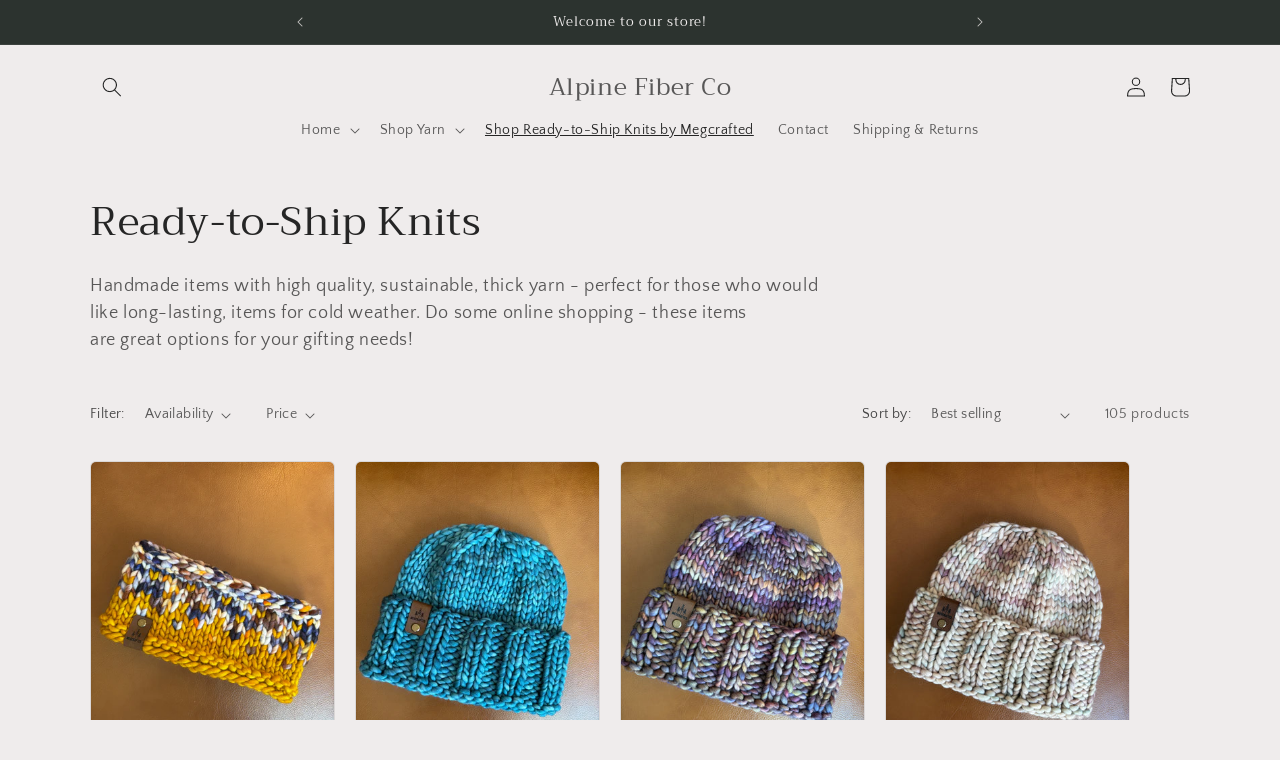

--- FILE ---
content_type: text/html; charset=utf-8
request_url: https://alpinefiberco.com/collections/ready-to-ship-knits?page=3
body_size: 32293
content:
<!doctype html>
<html class="no-js" lang="en">
  <head>
    <meta charset="utf-8">
    <meta http-equiv="X-UA-Compatible" content="IE=edge">
    <meta name="viewport" content="width=device-width,initial-scale=1">
    <meta name="theme-color" content="">
    <link rel="canonical" href="https://alpinefiberco.com/collections/ready-to-ship-knits?page=3"><link rel="preconnect" href="https://fonts.shopifycdn.com" crossorigin><title>
      Ready-to-Ship Knits
 &ndash; Page 3 &ndash; Alpine Fiber Co</title>

    
      <meta name="description" content="Handmade items with high quality, sustainable, thick yarn - perfect for those who would like long-lasting, items for cold weather. Do some online shopping - these items are great options for your gifting needs!">
    

    

<meta property="og:site_name" content="Alpine Fiber Co">
<meta property="og:url" content="https://alpinefiberco.com/collections/ready-to-ship-knits?page=3">
<meta property="og:title" content="Ready-to-Ship Knits">
<meta property="og:type" content="website">
<meta property="og:description" content="Handmade items with high quality, sustainable, thick yarn - perfect for those who would like long-lasting, items for cold weather. Do some online shopping - these items are great options for your gifting needs!"><meta property="og:image" content="http://alpinefiberco.com/cdn/shop/collections/Alpine_Swirl_Hat_-_Merino_Diana.jpg?v=1694375947">
  <meta property="og:image:secure_url" content="https://alpinefiberco.com/cdn/shop/collections/Alpine_Swirl_Hat_-_Merino_Diana.jpg?v=1694375947">
  <meta property="og:image:width" content="3024">
  <meta property="og:image:height" content="4032"><meta name="twitter:card" content="summary_large_image">
<meta name="twitter:title" content="Ready-to-Ship Knits">
<meta name="twitter:description" content="Handmade items with high quality, sustainable, thick yarn - perfect for those who would like long-lasting, items for cold weather. Do some online shopping - these items are great options for your gifting needs!">


    <script src="//alpinefiberco.com/cdn/shop/t/2/assets/constants.js?v=58251544750838685771688228765" defer="defer"></script>
    <script src="//alpinefiberco.com/cdn/shop/t/2/assets/pubsub.js?v=158357773527763999511688228767" defer="defer"></script>
    <script src="//alpinefiberco.com/cdn/shop/t/2/assets/global.js?v=139248116715221171191688228766" defer="defer"></script><script src="//alpinefiberco.com/cdn/shop/t/2/assets/animations.js?v=114255849464433187621688228765" defer="defer"></script><script>window.performance && window.performance.mark && window.performance.mark('shopify.content_for_header.start');</script><meta id="shopify-digital-wallet" name="shopify-digital-wallet" content="/78622753084/digital_wallets/dialog">
<meta name="shopify-checkout-api-token" content="bf1c9cf270e47995f3a43b2ff4fa7fea">
<meta id="in-context-paypal-metadata" data-shop-id="78622753084" data-venmo-supported="false" data-environment="production" data-locale="en_US" data-paypal-v4="true" data-currency="USD">
<link rel="alternate" type="application/atom+xml" title="Feed" href="/collections/ready-to-ship-knits.atom" />
<link rel="prev" href="/collections/ready-to-ship-knits?page=2">
<link rel="next" href="/collections/ready-to-ship-knits?page=4">
<link rel="alternate" type="application/json+oembed" href="https://alpinefiberco.com/collections/ready-to-ship-knits.oembed?page=3">
<script async="async" src="/checkouts/internal/preloads.js?locale=en-US"></script>
<link rel="preconnect" href="https://shop.app" crossorigin="anonymous">
<script async="async" src="https://shop.app/checkouts/internal/preloads.js?locale=en-US&shop_id=78622753084" crossorigin="anonymous"></script>
<script id="apple-pay-shop-capabilities" type="application/json">{"shopId":78622753084,"countryCode":"US","currencyCode":"USD","merchantCapabilities":["supports3DS"],"merchantId":"gid:\/\/shopify\/Shop\/78622753084","merchantName":"Alpine Fiber Co","requiredBillingContactFields":["postalAddress","email"],"requiredShippingContactFields":["postalAddress","email"],"shippingType":"shipping","supportedNetworks":["visa","masterCard","amex","discover","elo","jcb"],"total":{"type":"pending","label":"Alpine Fiber Co","amount":"1.00"},"shopifyPaymentsEnabled":true,"supportsSubscriptions":true}</script>
<script id="shopify-features" type="application/json">{"accessToken":"bf1c9cf270e47995f3a43b2ff4fa7fea","betas":["rich-media-storefront-analytics"],"domain":"alpinefiberco.com","predictiveSearch":true,"shopId":78622753084,"locale":"en"}</script>
<script>var Shopify = Shopify || {};
Shopify.shop = "117c53.myshopify.com";
Shopify.locale = "en";
Shopify.currency = {"active":"USD","rate":"1.0"};
Shopify.country = "US";
Shopify.theme = {"name":"Craft","id":153902743868,"schema_name":"Craft","schema_version":"10.0.0","theme_store_id":1368,"role":"main"};
Shopify.theme.handle = "null";
Shopify.theme.style = {"id":null,"handle":null};
Shopify.cdnHost = "alpinefiberco.com/cdn";
Shopify.routes = Shopify.routes || {};
Shopify.routes.root = "/";</script>
<script type="module">!function(o){(o.Shopify=o.Shopify||{}).modules=!0}(window);</script>
<script>!function(o){function n(){var o=[];function n(){o.push(Array.prototype.slice.apply(arguments))}return n.q=o,n}var t=o.Shopify=o.Shopify||{};t.loadFeatures=n(),t.autoloadFeatures=n()}(window);</script>
<script>
  window.ShopifyPay = window.ShopifyPay || {};
  window.ShopifyPay.apiHost = "shop.app\/pay";
  window.ShopifyPay.redirectState = null;
</script>
<script id="shop-js-analytics" type="application/json">{"pageType":"collection"}</script>
<script defer="defer" async type="module" src="//alpinefiberco.com/cdn/shopifycloud/shop-js/modules/v2/client.init-shop-cart-sync_BdyHc3Nr.en.esm.js"></script>
<script defer="defer" async type="module" src="//alpinefiberco.com/cdn/shopifycloud/shop-js/modules/v2/chunk.common_Daul8nwZ.esm.js"></script>
<script type="module">
  await import("//alpinefiberco.com/cdn/shopifycloud/shop-js/modules/v2/client.init-shop-cart-sync_BdyHc3Nr.en.esm.js");
await import("//alpinefiberco.com/cdn/shopifycloud/shop-js/modules/v2/chunk.common_Daul8nwZ.esm.js");

  window.Shopify.SignInWithShop?.initShopCartSync?.({"fedCMEnabled":true,"windoidEnabled":true});

</script>
<script>
  window.Shopify = window.Shopify || {};
  if (!window.Shopify.featureAssets) window.Shopify.featureAssets = {};
  window.Shopify.featureAssets['shop-js'] = {"shop-cart-sync":["modules/v2/client.shop-cart-sync_QYOiDySF.en.esm.js","modules/v2/chunk.common_Daul8nwZ.esm.js"],"init-fed-cm":["modules/v2/client.init-fed-cm_DchLp9rc.en.esm.js","modules/v2/chunk.common_Daul8nwZ.esm.js"],"shop-button":["modules/v2/client.shop-button_OV7bAJc5.en.esm.js","modules/v2/chunk.common_Daul8nwZ.esm.js"],"init-windoid":["modules/v2/client.init-windoid_DwxFKQ8e.en.esm.js","modules/v2/chunk.common_Daul8nwZ.esm.js"],"shop-cash-offers":["modules/v2/client.shop-cash-offers_DWtL6Bq3.en.esm.js","modules/v2/chunk.common_Daul8nwZ.esm.js","modules/v2/chunk.modal_CQq8HTM6.esm.js"],"shop-toast-manager":["modules/v2/client.shop-toast-manager_CX9r1SjA.en.esm.js","modules/v2/chunk.common_Daul8nwZ.esm.js"],"init-shop-email-lookup-coordinator":["modules/v2/client.init-shop-email-lookup-coordinator_UhKnw74l.en.esm.js","modules/v2/chunk.common_Daul8nwZ.esm.js"],"pay-button":["modules/v2/client.pay-button_DzxNnLDY.en.esm.js","modules/v2/chunk.common_Daul8nwZ.esm.js"],"avatar":["modules/v2/client.avatar_BTnouDA3.en.esm.js"],"init-shop-cart-sync":["modules/v2/client.init-shop-cart-sync_BdyHc3Nr.en.esm.js","modules/v2/chunk.common_Daul8nwZ.esm.js"],"shop-login-button":["modules/v2/client.shop-login-button_D8B466_1.en.esm.js","modules/v2/chunk.common_Daul8nwZ.esm.js","modules/v2/chunk.modal_CQq8HTM6.esm.js"],"init-customer-accounts-sign-up":["modules/v2/client.init-customer-accounts-sign-up_C8fpPm4i.en.esm.js","modules/v2/client.shop-login-button_D8B466_1.en.esm.js","modules/v2/chunk.common_Daul8nwZ.esm.js","modules/v2/chunk.modal_CQq8HTM6.esm.js"],"init-shop-for-new-customer-accounts":["modules/v2/client.init-shop-for-new-customer-accounts_CVTO0Ztu.en.esm.js","modules/v2/client.shop-login-button_D8B466_1.en.esm.js","modules/v2/chunk.common_Daul8nwZ.esm.js","modules/v2/chunk.modal_CQq8HTM6.esm.js"],"init-customer-accounts":["modules/v2/client.init-customer-accounts_dRgKMfrE.en.esm.js","modules/v2/client.shop-login-button_D8B466_1.en.esm.js","modules/v2/chunk.common_Daul8nwZ.esm.js","modules/v2/chunk.modal_CQq8HTM6.esm.js"],"shop-follow-button":["modules/v2/client.shop-follow-button_CkZpjEct.en.esm.js","modules/v2/chunk.common_Daul8nwZ.esm.js","modules/v2/chunk.modal_CQq8HTM6.esm.js"],"lead-capture":["modules/v2/client.lead-capture_BntHBhfp.en.esm.js","modules/v2/chunk.common_Daul8nwZ.esm.js","modules/v2/chunk.modal_CQq8HTM6.esm.js"],"checkout-modal":["modules/v2/client.checkout-modal_CfxcYbTm.en.esm.js","modules/v2/chunk.common_Daul8nwZ.esm.js","modules/v2/chunk.modal_CQq8HTM6.esm.js"],"shop-login":["modules/v2/client.shop-login_Da4GZ2H6.en.esm.js","modules/v2/chunk.common_Daul8nwZ.esm.js","modules/v2/chunk.modal_CQq8HTM6.esm.js"],"payment-terms":["modules/v2/client.payment-terms_MV4M3zvL.en.esm.js","modules/v2/chunk.common_Daul8nwZ.esm.js","modules/v2/chunk.modal_CQq8HTM6.esm.js"]};
</script>
<script id="__st">var __st={"a":78622753084,"offset":-18000,"reqid":"96328d65-ac2e-4a87-a5f1-c5a5410e6bd1-1768941301","pageurl":"alpinefiberco.com\/collections\/ready-to-ship-knits?page=3","u":"fcaf51935c48","p":"collection","rtyp":"collection","rid":465870127420};</script>
<script>window.ShopifyPaypalV4VisibilityTracking = true;</script>
<script id="captcha-bootstrap">!function(){'use strict';const t='contact',e='account',n='new_comment',o=[[t,t],['blogs',n],['comments',n],[t,'customer']],c=[[e,'customer_login'],[e,'guest_login'],[e,'recover_customer_password'],[e,'create_customer']],r=t=>t.map((([t,e])=>`form[action*='/${t}']:not([data-nocaptcha='true']) input[name='form_type'][value='${e}']`)).join(','),a=t=>()=>t?[...document.querySelectorAll(t)].map((t=>t.form)):[];function s(){const t=[...o],e=r(t);return a(e)}const i='password',u='form_key',d=['recaptcha-v3-token','g-recaptcha-response','h-captcha-response',i],f=()=>{try{return window.sessionStorage}catch{return}},m='__shopify_v',_=t=>t.elements[u];function p(t,e,n=!1){try{const o=window.sessionStorage,c=JSON.parse(o.getItem(e)),{data:r}=function(t){const{data:e,action:n}=t;return t[m]||n?{data:e,action:n}:{data:t,action:n}}(c);for(const[e,n]of Object.entries(r))t.elements[e]&&(t.elements[e].value=n);n&&o.removeItem(e)}catch(o){console.error('form repopulation failed',{error:o})}}const l='form_type',E='cptcha';function T(t){t.dataset[E]=!0}const w=window,h=w.document,L='Shopify',v='ce_forms',y='captcha';let A=!1;((t,e)=>{const n=(g='f06e6c50-85a8-45c8-87d0-21a2b65856fe',I='https://cdn.shopify.com/shopifycloud/storefront-forms-hcaptcha/ce_storefront_forms_captcha_hcaptcha.v1.5.2.iife.js',D={infoText:'Protected by hCaptcha',privacyText:'Privacy',termsText:'Terms'},(t,e,n)=>{const o=w[L][v],c=o.bindForm;if(c)return c(t,g,e,D).then(n);var r;o.q.push([[t,g,e,D],n]),r=I,A||(h.body.append(Object.assign(h.createElement('script'),{id:'captcha-provider',async:!0,src:r})),A=!0)});var g,I,D;w[L]=w[L]||{},w[L][v]=w[L][v]||{},w[L][v].q=[],w[L][y]=w[L][y]||{},w[L][y].protect=function(t,e){n(t,void 0,e),T(t)},Object.freeze(w[L][y]),function(t,e,n,w,h,L){const[v,y,A,g]=function(t,e,n){const i=e?o:[],u=t?c:[],d=[...i,...u],f=r(d),m=r(i),_=r(d.filter((([t,e])=>n.includes(e))));return[a(f),a(m),a(_),s()]}(w,h,L),I=t=>{const e=t.target;return e instanceof HTMLFormElement?e:e&&e.form},D=t=>v().includes(t);t.addEventListener('submit',(t=>{const e=I(t);if(!e)return;const n=D(e)&&!e.dataset.hcaptchaBound&&!e.dataset.recaptchaBound,o=_(e),c=g().includes(e)&&(!o||!o.value);(n||c)&&t.preventDefault(),c&&!n&&(function(t){try{if(!f())return;!function(t){const e=f();if(!e)return;const n=_(t);if(!n)return;const o=n.value;o&&e.removeItem(o)}(t);const e=Array.from(Array(32),(()=>Math.random().toString(36)[2])).join('');!function(t,e){_(t)||t.append(Object.assign(document.createElement('input'),{type:'hidden',name:u})),t.elements[u].value=e}(t,e),function(t,e){const n=f();if(!n)return;const o=[...t.querySelectorAll(`input[type='${i}']`)].map((({name:t})=>t)),c=[...d,...o],r={};for(const[a,s]of new FormData(t).entries())c.includes(a)||(r[a]=s);n.setItem(e,JSON.stringify({[m]:1,action:t.action,data:r}))}(t,e)}catch(e){console.error('failed to persist form',e)}}(e),e.submit())}));const S=(t,e)=>{t&&!t.dataset[E]&&(n(t,e.some((e=>e===t))),T(t))};for(const o of['focusin','change'])t.addEventListener(o,(t=>{const e=I(t);D(e)&&S(e,y())}));const B=e.get('form_key'),M=e.get(l),P=B&&M;t.addEventListener('DOMContentLoaded',(()=>{const t=y();if(P)for(const e of t)e.elements[l].value===M&&p(e,B);[...new Set([...A(),...v().filter((t=>'true'===t.dataset.shopifyCaptcha))])].forEach((e=>S(e,t)))}))}(h,new URLSearchParams(w.location.search),n,t,e,['guest_login'])})(!0,!0)}();</script>
<script integrity="sha256-4kQ18oKyAcykRKYeNunJcIwy7WH5gtpwJnB7kiuLZ1E=" data-source-attribution="shopify.loadfeatures" defer="defer" src="//alpinefiberco.com/cdn/shopifycloud/storefront/assets/storefront/load_feature-a0a9edcb.js" crossorigin="anonymous"></script>
<script crossorigin="anonymous" defer="defer" src="//alpinefiberco.com/cdn/shopifycloud/storefront/assets/shopify_pay/storefront-65b4c6d7.js?v=20250812"></script>
<script data-source-attribution="shopify.dynamic_checkout.dynamic.init">var Shopify=Shopify||{};Shopify.PaymentButton=Shopify.PaymentButton||{isStorefrontPortableWallets:!0,init:function(){window.Shopify.PaymentButton.init=function(){};var t=document.createElement("script");t.src="https://alpinefiberco.com/cdn/shopifycloud/portable-wallets/latest/portable-wallets.en.js",t.type="module",document.head.appendChild(t)}};
</script>
<script data-source-attribution="shopify.dynamic_checkout.buyer_consent">
  function portableWalletsHideBuyerConsent(e){var t=document.getElementById("shopify-buyer-consent"),n=document.getElementById("shopify-subscription-policy-button");t&&n&&(t.classList.add("hidden"),t.setAttribute("aria-hidden","true"),n.removeEventListener("click",e))}function portableWalletsShowBuyerConsent(e){var t=document.getElementById("shopify-buyer-consent"),n=document.getElementById("shopify-subscription-policy-button");t&&n&&(t.classList.remove("hidden"),t.removeAttribute("aria-hidden"),n.addEventListener("click",e))}window.Shopify?.PaymentButton&&(window.Shopify.PaymentButton.hideBuyerConsent=portableWalletsHideBuyerConsent,window.Shopify.PaymentButton.showBuyerConsent=portableWalletsShowBuyerConsent);
</script>
<script data-source-attribution="shopify.dynamic_checkout.cart.bootstrap">document.addEventListener("DOMContentLoaded",(function(){function t(){return document.querySelector("shopify-accelerated-checkout-cart, shopify-accelerated-checkout")}if(t())Shopify.PaymentButton.init();else{new MutationObserver((function(e,n){t()&&(Shopify.PaymentButton.init(),n.disconnect())})).observe(document.body,{childList:!0,subtree:!0})}}));
</script>
<link id="shopify-accelerated-checkout-styles" rel="stylesheet" media="screen" href="https://alpinefiberco.com/cdn/shopifycloud/portable-wallets/latest/accelerated-checkout-backwards-compat.css" crossorigin="anonymous">
<style id="shopify-accelerated-checkout-cart">
        #shopify-buyer-consent {
  margin-top: 1em;
  display: inline-block;
  width: 100%;
}

#shopify-buyer-consent.hidden {
  display: none;
}

#shopify-subscription-policy-button {
  background: none;
  border: none;
  padding: 0;
  text-decoration: underline;
  font-size: inherit;
  cursor: pointer;
}

#shopify-subscription-policy-button::before {
  box-shadow: none;
}

      </style>
<script id="sections-script" data-sections="header" defer="defer" src="//alpinefiberco.com/cdn/shop/t/2/compiled_assets/scripts.js?v=113"></script>
<script>window.performance && window.performance.mark && window.performance.mark('shopify.content_for_header.end');</script>


    <style data-shopify>
      @font-face {
  font-family: "Quattrocento Sans";
  font-weight: 400;
  font-style: normal;
  font-display: swap;
  src: url("//alpinefiberco.com/cdn/fonts/quattrocento_sans/quattrocentosans_n4.ce5e9bf514e68f53bdd875976847cf755c702eaa.woff2") format("woff2"),
       url("//alpinefiberco.com/cdn/fonts/quattrocento_sans/quattrocentosans_n4.44bbfb57d228eb8bb083d1f98e7d96e16137abce.woff") format("woff");
}

      @font-face {
  font-family: "Quattrocento Sans";
  font-weight: 700;
  font-style: normal;
  font-display: swap;
  src: url("//alpinefiberco.com/cdn/fonts/quattrocento_sans/quattrocentosans_n7.bdda9092621b2e3b4284b12e8f0c092969b176c1.woff2") format("woff2"),
       url("//alpinefiberco.com/cdn/fonts/quattrocento_sans/quattrocentosans_n7.3f8ab2a91343269966c4aa4831bcd588e7ce07b9.woff") format("woff");
}

      @font-face {
  font-family: "Quattrocento Sans";
  font-weight: 400;
  font-style: italic;
  font-display: swap;
  src: url("//alpinefiberco.com/cdn/fonts/quattrocento_sans/quattrocentosans_i4.4f70b1e78f59fa1468e3436ab863ff0bf71e71bb.woff2") format("woff2"),
       url("//alpinefiberco.com/cdn/fonts/quattrocento_sans/quattrocentosans_i4.b695efef5d957af404945574b7239740f79b899f.woff") format("woff");
}

      @font-face {
  font-family: "Quattrocento Sans";
  font-weight: 700;
  font-style: italic;
  font-display: swap;
  src: url("//alpinefiberco.com/cdn/fonts/quattrocento_sans/quattrocentosans_i7.49d754c8032546c24062cf385f8660abbb11ef1e.woff2") format("woff2"),
       url("//alpinefiberco.com/cdn/fonts/quattrocento_sans/quattrocentosans_i7.567b0b818999022d5a9ccb99542d8ff8cdb497df.woff") format("woff");
}

      @font-face {
  font-family: Trirong;
  font-weight: 400;
  font-style: normal;
  font-display: swap;
  src: url("//alpinefiberco.com/cdn/fonts/trirong/trirong_n4.46b40419aaa69bf77077c3108d75dad5a0318d4b.woff2") format("woff2"),
       url("//alpinefiberco.com/cdn/fonts/trirong/trirong_n4.97753898e63cd7e164ad614681eba2c7fe577190.woff") format("woff");
}


      
        :root,
        .color-background-1 {
          --color-background: 239,236,236;
        
          --gradient-background: #efecec;
        
        --color-foreground: 37,37,37;
        --color-shadow: 37,37,37;
        --color-button: 44,51,47;
        --color-button-text: 255,255,255;
        --color-secondary-button: 239,236,236;
        --color-secondary-button-text: 80,86,85;
        --color-link: 80,86,85;
        --color-badge-foreground: 37,37,37;
        --color-badge-background: 239,236,236;
        --color-badge-border: 37,37,37;
        --payment-terms-background-color: rgb(239 236 236);
      }
      
        
        .color-background-2 {
          --color-background: 255,255,255;
        
          --gradient-background: #ffffff;
        
        --color-foreground: 37,37,37;
        --color-shadow: 37,37,37;
        --color-button: 37,37,37;
        --color-button-text: 255,255,255;
        --color-secondary-button: 255,255,255;
        --color-secondary-button-text: 37,37,37;
        --color-link: 37,37,37;
        --color-badge-foreground: 37,37,37;
        --color-badge-background: 255,255,255;
        --color-badge-border: 37,37,37;
        --payment-terms-background-color: rgb(255 255 255);
      }
      
        
        .color-inverse {
          --color-background: 37,37,37;
        
          --gradient-background: #252525;
        
        --color-foreground: 239,236,236;
        --color-shadow: 37,37,37;
        --color-button: 239,236,236;
        --color-button-text: 37,37,37;
        --color-secondary-button: 37,37,37;
        --color-secondary-button-text: 239,236,236;
        --color-link: 239,236,236;
        --color-badge-foreground: 239,236,236;
        --color-badge-background: 37,37,37;
        --color-badge-border: 239,236,236;
        --payment-terms-background-color: rgb(37 37 37);
      }
      
        
        .color-accent-1 {
          --color-background: 44,51,47;
        
          --gradient-background: #2c332f;
        
        --color-foreground: 239,236,236;
        --color-shadow: 37,37,37;
        --color-button: 239,236,236;
        --color-button-text: 44,51,47;
        --color-secondary-button: 44,51,47;
        --color-secondary-button-text: 239,236,236;
        --color-link: 239,236,236;
        --color-badge-foreground: 239,236,236;
        --color-badge-background: 44,51,47;
        --color-badge-border: 239,236,236;
        --payment-terms-background-color: rgb(44 51 47);
      }
      
        
        .color-accent-2 {
          --color-background: 63,81,71;
        
          --gradient-background: #3f5147;
        
        --color-foreground: 239,236,236;
        --color-shadow: 37,37,37;
        --color-button: 239,236,236;
        --color-button-text: 63,81,71;
        --color-secondary-button: 63,81,71;
        --color-secondary-button-text: 239,236,236;
        --color-link: 239,236,236;
        --color-badge-foreground: 239,236,236;
        --color-badge-background: 63,81,71;
        --color-badge-border: 239,236,236;
        --payment-terms-background-color: rgb(63 81 71);
      }
      

      body, .color-background-1, .color-background-2, .color-inverse, .color-accent-1, .color-accent-2 {
        color: rgba(var(--color-foreground), 0.75);
        background-color: rgb(var(--color-background));
      }

      :root {
        --font-body-family: "Quattrocento Sans", sans-serif;
        --font-body-style: normal;
        --font-body-weight: 400;
        --font-body-weight-bold: 700;

        --font-heading-family: Trirong, serif;
        --font-heading-style: normal;
        --font-heading-weight: 400;

        --font-body-scale: 1.0;
        --font-heading-scale: 1.0;

        --media-padding: px;
        --media-border-opacity: 0.1;
        --media-border-width: 0px;
        --media-radius: 6px;
        --media-shadow-opacity: 0.0;
        --media-shadow-horizontal-offset: 0px;
        --media-shadow-vertical-offset: 4px;
        --media-shadow-blur-radius: 5px;
        --media-shadow-visible: 0;

        --page-width: 120rem;
        --page-width-margin: 0rem;

        --product-card-image-padding: 0.0rem;
        --product-card-corner-radius: 0.6rem;
        --product-card-text-alignment: left;
        --product-card-border-width: 0.1rem;
        --product-card-border-opacity: 0.1;
        --product-card-shadow-opacity: 0.0;
        --product-card-shadow-visible: 0;
        --product-card-shadow-horizontal-offset: 0.0rem;
        --product-card-shadow-vertical-offset: 0.4rem;
        --product-card-shadow-blur-radius: 0.5rem;

        --collection-card-image-padding: 0.0rem;
        --collection-card-corner-radius: 0.6rem;
        --collection-card-text-alignment: left;
        --collection-card-border-width: 0.1rem;
        --collection-card-border-opacity: 0.1;
        --collection-card-shadow-opacity: 0.0;
        --collection-card-shadow-visible: 0;
        --collection-card-shadow-horizontal-offset: 0.0rem;
        --collection-card-shadow-vertical-offset: 0.4rem;
        --collection-card-shadow-blur-radius: 0.5rem;

        --blog-card-image-padding: 0.0rem;
        --blog-card-corner-radius: 0.6rem;
        --blog-card-text-alignment: left;
        --blog-card-border-width: 0.1rem;
        --blog-card-border-opacity: 0.1;
        --blog-card-shadow-opacity: 0.0;
        --blog-card-shadow-visible: 0;
        --blog-card-shadow-horizontal-offset: 0.0rem;
        --blog-card-shadow-vertical-offset: 0.4rem;
        --blog-card-shadow-blur-radius: 0.5rem;

        --badge-corner-radius: 0.6rem;

        --popup-border-width: 1px;
        --popup-border-opacity: 0.5;
        --popup-corner-radius: 6px;
        --popup-shadow-opacity: 0.0;
        --popup-shadow-horizontal-offset: 0px;
        --popup-shadow-vertical-offset: 4px;
        --popup-shadow-blur-radius: 5px;

        --drawer-border-width: 1px;
        --drawer-border-opacity: 0.1;
        --drawer-shadow-opacity: 0.0;
        --drawer-shadow-horizontal-offset: 0px;
        --drawer-shadow-vertical-offset: 4px;
        --drawer-shadow-blur-radius: 5px;

        --spacing-sections-desktop: 0px;
        --spacing-sections-mobile: 0px;

        --grid-desktop-vertical-spacing: 20px;
        --grid-desktop-horizontal-spacing: 20px;
        --grid-mobile-vertical-spacing: 10px;
        --grid-mobile-horizontal-spacing: 10px;

        --text-boxes-border-opacity: 0.1;
        --text-boxes-border-width: 0px;
        --text-boxes-radius: 6px;
        --text-boxes-shadow-opacity: 0.0;
        --text-boxes-shadow-visible: 0;
        --text-boxes-shadow-horizontal-offset: 0px;
        --text-boxes-shadow-vertical-offset: 4px;
        --text-boxes-shadow-blur-radius: 5px;

        --buttons-radius: 6px;
        --buttons-radius-outset: 7px;
        --buttons-border-width: 1px;
        --buttons-border-opacity: 1.0;
        --buttons-shadow-opacity: 0.0;
        --buttons-shadow-visible: 0;
        --buttons-shadow-horizontal-offset: 0px;
        --buttons-shadow-vertical-offset: 4px;
        --buttons-shadow-blur-radius: 5px;
        --buttons-border-offset: 0.3px;

        --inputs-radius: 6px;
        --inputs-border-width: 1px;
        --inputs-border-opacity: 0.55;
        --inputs-shadow-opacity: 0.0;
        --inputs-shadow-horizontal-offset: 0px;
        --inputs-margin-offset: 0px;
        --inputs-shadow-vertical-offset: 4px;
        --inputs-shadow-blur-radius: 5px;
        --inputs-radius-outset: 7px;

        --variant-pills-radius: 40px;
        --variant-pills-border-width: 1px;
        --variant-pills-border-opacity: 0.55;
        --variant-pills-shadow-opacity: 0.0;
        --variant-pills-shadow-horizontal-offset: 0px;
        --variant-pills-shadow-vertical-offset: 4px;
        --variant-pills-shadow-blur-radius: 5px;
      }

      *,
      *::before,
      *::after {
        box-sizing: inherit;
      }

      html {
        box-sizing: border-box;
        font-size: calc(var(--font-body-scale) * 62.5%);
        height: 100%;
      }

      body {
        display: grid;
        grid-template-rows: auto auto 1fr auto;
        grid-template-columns: 100%;
        min-height: 100%;
        margin: 0;
        font-size: 1.5rem;
        letter-spacing: 0.06rem;
        line-height: calc(1 + 0.8 / var(--font-body-scale));
        font-family: var(--font-body-family);
        font-style: var(--font-body-style);
        font-weight: var(--font-body-weight);
      }

      @media screen and (min-width: 750px) {
        body {
          font-size: 1.6rem;
        }
      }
    </style>

    <link href="//alpinefiberco.com/cdn/shop/t/2/assets/base.css?v=117828829876360325261688228767" rel="stylesheet" type="text/css" media="all" />
<link rel="preload" as="font" href="//alpinefiberco.com/cdn/fonts/quattrocento_sans/quattrocentosans_n4.ce5e9bf514e68f53bdd875976847cf755c702eaa.woff2" type="font/woff2" crossorigin><link rel="preload" as="font" href="//alpinefiberco.com/cdn/fonts/trirong/trirong_n4.46b40419aaa69bf77077c3108d75dad5a0318d4b.woff2" type="font/woff2" crossorigin><link
        rel="stylesheet"
        href="//alpinefiberco.com/cdn/shop/t/2/assets/component-predictive-search.css?v=118923337488134913561688228765"
        media="print"
        onload="this.media='all'"
      ><script>
      document.documentElement.className = document.documentElement.className.replace('no-js', 'js');
      if (Shopify.designMode) {
        document.documentElement.classList.add('shopify-design-mode');
      }
    </script>
  <link href="https://monorail-edge.shopifysvc.com" rel="dns-prefetch">
<script>(function(){if ("sendBeacon" in navigator && "performance" in window) {try {var session_token_from_headers = performance.getEntriesByType('navigation')[0].serverTiming.find(x => x.name == '_s').description;} catch {var session_token_from_headers = undefined;}var session_cookie_matches = document.cookie.match(/_shopify_s=([^;]*)/);var session_token_from_cookie = session_cookie_matches && session_cookie_matches.length === 2 ? session_cookie_matches[1] : "";var session_token = session_token_from_headers || session_token_from_cookie || "";function handle_abandonment_event(e) {var entries = performance.getEntries().filter(function(entry) {return /monorail-edge.shopifysvc.com/.test(entry.name);});if (!window.abandonment_tracked && entries.length === 0) {window.abandonment_tracked = true;var currentMs = Date.now();var navigation_start = performance.timing.navigationStart;var payload = {shop_id: 78622753084,url: window.location.href,navigation_start,duration: currentMs - navigation_start,session_token,page_type: "collection"};window.navigator.sendBeacon("https://monorail-edge.shopifysvc.com/v1/produce", JSON.stringify({schema_id: "online_store_buyer_site_abandonment/1.1",payload: payload,metadata: {event_created_at_ms: currentMs,event_sent_at_ms: currentMs}}));}}window.addEventListener('pagehide', handle_abandonment_event);}}());</script>
<script id="web-pixels-manager-setup">(function e(e,d,r,n,o){if(void 0===o&&(o={}),!Boolean(null===(a=null===(i=window.Shopify)||void 0===i?void 0:i.analytics)||void 0===a?void 0:a.replayQueue)){var i,a;window.Shopify=window.Shopify||{};var t=window.Shopify;t.analytics=t.analytics||{};var s=t.analytics;s.replayQueue=[],s.publish=function(e,d,r){return s.replayQueue.push([e,d,r]),!0};try{self.performance.mark("wpm:start")}catch(e){}var l=function(){var e={modern:/Edge?\/(1{2}[4-9]|1[2-9]\d|[2-9]\d{2}|\d{4,})\.\d+(\.\d+|)|Firefox\/(1{2}[4-9]|1[2-9]\d|[2-9]\d{2}|\d{4,})\.\d+(\.\d+|)|Chrom(ium|e)\/(9{2}|\d{3,})\.\d+(\.\d+|)|(Maci|X1{2}).+ Version\/(15\.\d+|(1[6-9]|[2-9]\d|\d{3,})\.\d+)([,.]\d+|)( \(\w+\)|)( Mobile\/\w+|) Safari\/|Chrome.+OPR\/(9{2}|\d{3,})\.\d+\.\d+|(CPU[ +]OS|iPhone[ +]OS|CPU[ +]iPhone|CPU IPhone OS|CPU iPad OS)[ +]+(15[._]\d+|(1[6-9]|[2-9]\d|\d{3,})[._]\d+)([._]\d+|)|Android:?[ /-](13[3-9]|1[4-9]\d|[2-9]\d{2}|\d{4,})(\.\d+|)(\.\d+|)|Android.+Firefox\/(13[5-9]|1[4-9]\d|[2-9]\d{2}|\d{4,})\.\d+(\.\d+|)|Android.+Chrom(ium|e)\/(13[3-9]|1[4-9]\d|[2-9]\d{2}|\d{4,})\.\d+(\.\d+|)|SamsungBrowser\/([2-9]\d|\d{3,})\.\d+/,legacy:/Edge?\/(1[6-9]|[2-9]\d|\d{3,})\.\d+(\.\d+|)|Firefox\/(5[4-9]|[6-9]\d|\d{3,})\.\d+(\.\d+|)|Chrom(ium|e)\/(5[1-9]|[6-9]\d|\d{3,})\.\d+(\.\d+|)([\d.]+$|.*Safari\/(?![\d.]+ Edge\/[\d.]+$))|(Maci|X1{2}).+ Version\/(10\.\d+|(1[1-9]|[2-9]\d|\d{3,})\.\d+)([,.]\d+|)( \(\w+\)|)( Mobile\/\w+|) Safari\/|Chrome.+OPR\/(3[89]|[4-9]\d|\d{3,})\.\d+\.\d+|(CPU[ +]OS|iPhone[ +]OS|CPU[ +]iPhone|CPU IPhone OS|CPU iPad OS)[ +]+(10[._]\d+|(1[1-9]|[2-9]\d|\d{3,})[._]\d+)([._]\d+|)|Android:?[ /-](13[3-9]|1[4-9]\d|[2-9]\d{2}|\d{4,})(\.\d+|)(\.\d+|)|Mobile Safari.+OPR\/([89]\d|\d{3,})\.\d+\.\d+|Android.+Firefox\/(13[5-9]|1[4-9]\d|[2-9]\d{2}|\d{4,})\.\d+(\.\d+|)|Android.+Chrom(ium|e)\/(13[3-9]|1[4-9]\d|[2-9]\d{2}|\d{4,})\.\d+(\.\d+|)|Android.+(UC? ?Browser|UCWEB|U3)[ /]?(15\.([5-9]|\d{2,})|(1[6-9]|[2-9]\d|\d{3,})\.\d+)\.\d+|SamsungBrowser\/(5\.\d+|([6-9]|\d{2,})\.\d+)|Android.+MQ{2}Browser\/(14(\.(9|\d{2,})|)|(1[5-9]|[2-9]\d|\d{3,})(\.\d+|))(\.\d+|)|K[Aa][Ii]OS\/(3\.\d+|([4-9]|\d{2,})\.\d+)(\.\d+|)/},d=e.modern,r=e.legacy,n=navigator.userAgent;return n.match(d)?"modern":n.match(r)?"legacy":"unknown"}(),u="modern"===l?"modern":"legacy",c=(null!=n?n:{modern:"",legacy:""})[u],f=function(e){return[e.baseUrl,"/wpm","/b",e.hashVersion,"modern"===e.buildTarget?"m":"l",".js"].join("")}({baseUrl:d,hashVersion:r,buildTarget:u}),m=function(e){var d=e.version,r=e.bundleTarget,n=e.surface,o=e.pageUrl,i=e.monorailEndpoint;return{emit:function(e){var a=e.status,t=e.errorMsg,s=(new Date).getTime(),l=JSON.stringify({metadata:{event_sent_at_ms:s},events:[{schema_id:"web_pixels_manager_load/3.1",payload:{version:d,bundle_target:r,page_url:o,status:a,surface:n,error_msg:t},metadata:{event_created_at_ms:s}}]});if(!i)return console&&console.warn&&console.warn("[Web Pixels Manager] No Monorail endpoint provided, skipping logging."),!1;try{return self.navigator.sendBeacon.bind(self.navigator)(i,l)}catch(e){}var u=new XMLHttpRequest;try{return u.open("POST",i,!0),u.setRequestHeader("Content-Type","text/plain"),u.send(l),!0}catch(e){return console&&console.warn&&console.warn("[Web Pixels Manager] Got an unhandled error while logging to Monorail."),!1}}}}({version:r,bundleTarget:l,surface:e.surface,pageUrl:self.location.href,monorailEndpoint:e.monorailEndpoint});try{o.browserTarget=l,function(e){var d=e.src,r=e.async,n=void 0===r||r,o=e.onload,i=e.onerror,a=e.sri,t=e.scriptDataAttributes,s=void 0===t?{}:t,l=document.createElement("script"),u=document.querySelector("head"),c=document.querySelector("body");if(l.async=n,l.src=d,a&&(l.integrity=a,l.crossOrigin="anonymous"),s)for(var f in s)if(Object.prototype.hasOwnProperty.call(s,f))try{l.dataset[f]=s[f]}catch(e){}if(o&&l.addEventListener("load",o),i&&l.addEventListener("error",i),u)u.appendChild(l);else{if(!c)throw new Error("Did not find a head or body element to append the script");c.appendChild(l)}}({src:f,async:!0,onload:function(){if(!function(){var e,d;return Boolean(null===(d=null===(e=window.Shopify)||void 0===e?void 0:e.analytics)||void 0===d?void 0:d.initialized)}()){var d=window.webPixelsManager.init(e)||void 0;if(d){var r=window.Shopify.analytics;r.replayQueue.forEach((function(e){var r=e[0],n=e[1],o=e[2];d.publishCustomEvent(r,n,o)})),r.replayQueue=[],r.publish=d.publishCustomEvent,r.visitor=d.visitor,r.initialized=!0}}},onerror:function(){return m.emit({status:"failed",errorMsg:"".concat(f," has failed to load")})},sri:function(e){var d=/^sha384-[A-Za-z0-9+/=]+$/;return"string"==typeof e&&d.test(e)}(c)?c:"",scriptDataAttributes:o}),m.emit({status:"loading"})}catch(e){m.emit({status:"failed",errorMsg:(null==e?void 0:e.message)||"Unknown error"})}}})({shopId: 78622753084,storefrontBaseUrl: "https://alpinefiberco.com",extensionsBaseUrl: "https://extensions.shopifycdn.com/cdn/shopifycloud/web-pixels-manager",monorailEndpoint: "https://monorail-edge.shopifysvc.com/unstable/produce_batch",surface: "storefront-renderer",enabledBetaFlags: ["2dca8a86"],webPixelsConfigList: [{"id":"shopify-app-pixel","configuration":"{}","eventPayloadVersion":"v1","runtimeContext":"STRICT","scriptVersion":"0450","apiClientId":"shopify-pixel","type":"APP","privacyPurposes":["ANALYTICS","MARKETING"]},{"id":"shopify-custom-pixel","eventPayloadVersion":"v1","runtimeContext":"LAX","scriptVersion":"0450","apiClientId":"shopify-pixel","type":"CUSTOM","privacyPurposes":["ANALYTICS","MARKETING"]}],isMerchantRequest: false,initData: {"shop":{"name":"Alpine Fiber Co","paymentSettings":{"currencyCode":"USD"},"myshopifyDomain":"117c53.myshopify.com","countryCode":"US","storefrontUrl":"https:\/\/alpinefiberco.com"},"customer":null,"cart":null,"checkout":null,"productVariants":[],"purchasingCompany":null},},"https://alpinefiberco.com/cdn","fcfee988w5aeb613cpc8e4bc33m6693e112",{"modern":"","legacy":""},{"shopId":"78622753084","storefrontBaseUrl":"https:\/\/alpinefiberco.com","extensionBaseUrl":"https:\/\/extensions.shopifycdn.com\/cdn\/shopifycloud\/web-pixels-manager","surface":"storefront-renderer","enabledBetaFlags":"[\"2dca8a86\"]","isMerchantRequest":"false","hashVersion":"fcfee988w5aeb613cpc8e4bc33m6693e112","publish":"custom","events":"[[\"page_viewed\",{}],[\"collection_viewed\",{\"collection\":{\"id\":\"465870127420\",\"title\":\"Ready-to-Ship Knits\",\"productVariants\":[{\"price\":{\"amount\":40.0,\"currencyCode\":\"USD\"},\"product\":{\"title\":\"Merino Wool Knitted Headband - Primaveral in Mustard\/White Blue Multi\",\"vendor\":\"Megcrafted\",\"id\":\"10273811431740\",\"untranslatedTitle\":\"Merino Wool Knitted Headband - Primaveral in Mustard\/White Blue Multi\",\"url\":\"\/products\/merino-wool-knitted-headband-primaveral-in-mustard-white-blue-multi\",\"type\":\"Ready-to-Ship Knits\"},\"id\":\"52628046807356\",\"image\":{\"src\":\"\/\/alpinefiberco.com\/cdn\/shop\/files\/69FA963B-DBDE-4548-86A8-6B89071AFA96.jpg?v=1768435959\"},\"sku\":null,\"title\":\"Default Title\",\"untranslatedTitle\":\"Default Title\"},{\"price\":{\"amount\":65.0,\"currencyCode\":\"USD\"},\"product\":{\"title\":\"Merino Wool Knitted Hat - Ella in Teal\",\"vendor\":\"Megcrafted\",\"id\":\"10273811300668\",\"untranslatedTitle\":\"Merino Wool Knitted Hat - Ella in Teal\",\"url\":\"\/products\/merino-wool-knitted-hat-ella-in-teal\",\"type\":\"Ready-to-Ship Knits\"},\"id\":\"52628045791548\",\"image\":{\"src\":\"\/\/alpinefiberco.com\/cdn\/shop\/files\/AE4AD330-9631-47FD-8425-F2BDBFD701B5.jpg?v=1768435959\"},\"sku\":null,\"title\":\"Default Title\",\"untranslatedTitle\":\"Default Title\"},{\"price\":{\"amount\":65.0,\"currencyCode\":\"USD\"},\"product\":{\"title\":\"Merino Wool Knitted Hat - Ella in Dusky Purple\",\"vendor\":\"Megcrafted\",\"id\":\"10273811202364\",\"untranslatedTitle\":\"Merino Wool Knitted Hat - Ella in Dusky Purple\",\"url\":\"\/products\/merino-wool-knitted-hat-ella-in-dusky-purple\",\"type\":\"Ready-to-Ship Knits\"},\"id\":\"52628045431100\",\"image\":{\"src\":\"\/\/alpinefiberco.com\/cdn\/shop\/files\/A0EDEFAE-B4C9-4C21-B3D0-73D39DA237D3.jpg?v=1768435959\"},\"sku\":null,\"title\":\"Default Title\",\"untranslatedTitle\":\"Default Title\"},{\"price\":{\"amount\":65.0,\"currencyCode\":\"USD\"},\"product\":{\"title\":\"Merino Wool Knitted Hat - Ella in Whole Grain\",\"vendor\":\"Megcrafted\",\"id\":\"10273810940220\",\"untranslatedTitle\":\"Merino Wool Knitted Hat - Ella in Whole Grain\",\"url\":\"\/products\/merino-wool-knitted-hat-ella-in-whole-grain\",\"type\":\"Ready-to-Ship Knits\"},\"id\":\"52628044579132\",\"image\":{\"src\":\"\/\/alpinefiberco.com\/cdn\/shop\/files\/1CB816AE-820F-43B7-90EF-056895FE7347.jpg?v=1768435959\"},\"sku\":null,\"title\":\"Default Title\",\"untranslatedTitle\":\"Default Title\"},{\"price\":{\"amount\":55.0,\"currencyCode\":\"USD\"},\"product\":{\"title\":\"Merino Wool Drawstring Cowl - Lilac Multi \/ Whole Grain Tie\",\"vendor\":\"Megcrafted\",\"id\":\"10266831323452\",\"untranslatedTitle\":\"Merino Wool Drawstring Cowl - Lilac Multi \/ Whole Grain Tie\",\"url\":\"\/products\/merino-wool-drawstring-cowl-lilac-multi-whole-grain-tie\",\"type\":\"Ready-to-Ship Knits\"},\"id\":\"52599760519484\",\"image\":{\"src\":\"\/\/alpinefiberco.com\/cdn\/shop\/files\/688A3B58-A676-48C6-BF7D-0A7CB9BFBEB8.jpg?v=1767573989\"},\"sku\":null,\"title\":\"Default Title\",\"untranslatedTitle\":\"Default Title\"},{\"price\":{\"amount\":65.0,\"currencyCode\":\"USD\"},\"product\":{\"title\":\"Peruvian Wool Knitted Hat - Ella in Dusty Blue\",\"vendor\":\"Megcrafted\",\"id\":\"10266830897468\",\"untranslatedTitle\":\"Peruvian Wool Knitted Hat - Ella in Dusty Blue\",\"url\":\"\/products\/peruvian-wool-knitted-hat-ella-in-dusty-blue\",\"type\":\"Ready-to-Ship Knits\"},\"id\":\"52599759339836\",\"image\":{\"src\":\"\/\/alpinefiberco.com\/cdn\/shop\/files\/9424E850-5F7B-4BE9-9D91-FC84981F3F09.jpg?v=1767573989\"},\"sku\":null,\"title\":\"Default Title\",\"untranslatedTitle\":\"Default Title\"},{\"price\":{\"amount\":68.0,\"currencyCode\":\"USD\"},\"product\":{\"title\":\"Merino Wool Knitted Hat - Tula in Woodland\",\"vendor\":\"Megcrafted\",\"id\":\"10266830799164\",\"untranslatedTitle\":\"Merino Wool Knitted Hat - Tula in Woodland\",\"url\":\"\/products\/merino-wool-knitted-hat-tula-in-woodland\",\"type\":\"Ready-to-Ship Knits\"},\"id\":\"52599758979388\",\"image\":{\"src\":\"\/\/alpinefiberco.com\/cdn\/shop\/files\/00E43873-4354-4CA0-BB51-F39E7C93C4B1.jpg?v=1767573988\"},\"sku\":null,\"title\":\"Brown Pom Pom\",\"untranslatedTitle\":\"Brown Pom Pom\"},{\"price\":{\"amount\":68.0,\"currencyCode\":\"USD\"},\"product\":{\"title\":\"Merino Wool Knitted Hat - Tula in Indiecita\",\"vendor\":\"Megcrafted\",\"id\":\"10266830668092\",\"untranslatedTitle\":\"Merino Wool Knitted Hat - Tula in Indiecita\",\"url\":\"\/products\/copy-merino-wool-knitted-hat-tula-in-indiecita\",\"type\":\"Ready-to-Ship Knits\"},\"id\":\"52599758651708\",\"image\":{\"src\":\"\/\/alpinefiberco.com\/cdn\/shop\/files\/4BAEC89B-688F-49CD-AD28-66FF031D8F7D.jpg?v=1767573988\"},\"sku\":null,\"title\":\"Brown Pom Pom\",\"untranslatedTitle\":\"Brown Pom Pom\"},{\"price\":{\"amount\":68.0,\"currencyCode\":\"USD\"},\"product\":{\"title\":\"Merino Wool Knitted Hat - Tula in Pink\/Purple\",\"vendor\":\"Megcrafted\",\"id\":\"10266830307644\",\"untranslatedTitle\":\"Merino Wool Knitted Hat - Tula in Pink\/Purple\",\"url\":\"\/products\/merino-wool-knitted-hat-tula-in-aquamarine-1\",\"type\":\"Ready-to-Ship Knits\"},\"id\":\"52599757504828\",\"image\":{\"src\":\"\/\/alpinefiberco.com\/cdn\/shop\/files\/DF8E7838-69E9-4B91-876F-D12076A34EBD.jpg?v=1767573988\"},\"sku\":null,\"title\":\"Brown Pom Pom\",\"untranslatedTitle\":\"Brown Pom Pom\"},{\"price\":{\"amount\":58.0,\"currencyCode\":\"USD\"},\"product\":{\"title\":\"Peruvian Wool Knitted Hat - Spindrift in Dusty Pink\",\"vendor\":\"Megcrafted\",\"id\":\"10248113684796\",\"untranslatedTitle\":\"Peruvian Wool Knitted Hat - Spindrift in Dusty Pink\",\"url\":\"\/products\/peruvian-wool-knitted-hat-spindrift-in-dusty-pink\",\"type\":\"Ready-to-Ship Knits\"},\"id\":\"52535489724732\",\"image\":{\"src\":\"\/\/alpinefiberco.com\/cdn\/shop\/files\/AEA69D12-1B05-4C33-A4B0-36ED89395754.jpg?v=1765140278\"},\"sku\":null,\"title\":\"Brown Pom Pom\",\"untranslatedTitle\":\"Brown Pom Pom\"},{\"price\":{\"amount\":58.0,\"currencyCode\":\"USD\"},\"product\":{\"title\":\"Merino Wool Knitted Hat - Aspen in Fall Leaves\",\"vendor\":\"Megcrafted\",\"id\":\"10247746847036\",\"untranslatedTitle\":\"Merino Wool Knitted Hat - Aspen in Fall Leaves\",\"url\":\"\/products\/merino-wool-knitted-hat-aspen-in-fall-leaves\",\"type\":\"Ready-to-Ship Knits\"},\"id\":\"52534434595132\",\"image\":{\"src\":\"\/\/alpinefiberco.com\/cdn\/shop\/files\/FE2EBC25-E017-443A-8194-35181340131C.jpg?v=1765140278\"},\"sku\":null,\"title\":\"Brown Pom Pom\",\"untranslatedTitle\":\"Brown Pom Pom\"},{\"price\":{\"amount\":65.0,\"currencyCode\":\"USD\"},\"product\":{\"title\":\"Merino Wool Knitted Hat - Ella in Dark Grey\",\"vendor\":\"Megcrafted\",\"id\":\"10241035305276\",\"untranslatedTitle\":\"Merino Wool Knitted Hat - Ella in Dark Grey\",\"url\":\"\/products\/merino-wool-knitted-hat-ella-in-dark-grey\",\"type\":\"Ready-to-Ship Knits\"},\"id\":\"52504702976316\",\"image\":{\"src\":\"\/\/alpinefiberco.com\/cdn\/shop\/files\/EB3E86EB-C835-4AD3-B225-D4EABD42FBB7.jpg?v=1764180589\"},\"sku\":null,\"title\":\"Default Title\",\"untranslatedTitle\":\"Default Title\"},{\"price\":{\"amount\":65.0,\"currencyCode\":\"USD\"},\"product\":{\"title\":\"Merino Wool Knitted Hat - Ella in Olive\",\"vendor\":\"Megcrafted\",\"id\":\"10241032585532\",\"untranslatedTitle\":\"Merino Wool Knitted Hat - Ella in Olive\",\"url\":\"\/products\/merino-wool-knitted-hat-ella-in-olive\",\"type\":\"Ready-to-Ship Knits\"},\"id\":\"52504695603516\",\"image\":{\"src\":\"\/\/alpinefiberco.com\/cdn\/shop\/files\/ED7E4C5C-A42B-4641-87DE-647CE8A4020B.jpg?v=1764180589\"},\"sku\":null,\"title\":\"Default Title\",\"untranslatedTitle\":\"Default Title\"},{\"price\":{\"amount\":58.0,\"currencyCode\":\"USD\"},\"product\":{\"title\":\"Merino Wool Knitted Hat - Aspen in Grey Multi\",\"vendor\":\"Megcrafted\",\"id\":\"10241032323388\",\"untranslatedTitle\":\"Merino Wool Knitted Hat - Aspen in Grey Multi\",\"url\":\"\/products\/merino-wool-knitted-hat-aspen-in-grey-multi\",\"type\":\"Ready-to-Ship Knits\"},\"id\":\"52504693702972\",\"image\":{\"src\":\"\/\/alpinefiberco.com\/cdn\/shop\/files\/2EF6337F-BFE3-4B01-A80F-74C3CE16DE8E.jpg?v=1764180590\"},\"sku\":null,\"title\":\"Brown Pom Pom\",\"untranslatedTitle\":\"Brown Pom Pom\"},{\"price\":{\"amount\":55.0,\"currencyCode\":\"USD\"},\"product\":{\"title\":\"Merino Wool Bear Balaclava - Light Grey\",\"vendor\":\"Megcrafted\",\"id\":\"10241031995708\",\"untranslatedTitle\":\"Merino Wool Bear Balaclava - Light Grey\",\"url\":\"\/products\/merino-wool-bear-balaclava-light-grey\",\"type\":\"Ready-to-Ship Knits\"},\"id\":\"52504691081532\",\"image\":{\"src\":\"\/\/alpinefiberco.com\/cdn\/shop\/files\/B62218D7-2C38-442E-9CAA-B76D14E5D675.jpg?v=1764180589\"},\"sku\":null,\"title\":\"1 - 3 years\",\"untranslatedTitle\":\"1 - 3 years\"},{\"price\":{\"amount\":60.0,\"currencyCode\":\"USD\"},\"product\":{\"title\":\"Merino Wool Chunky Knit Cowl - Earth Tones (Green)\",\"vendor\":\"Megcrafted\",\"id\":\"10241031242044\",\"untranslatedTitle\":\"Merino Wool Chunky Knit Cowl - Earth Tones (Green)\",\"url\":\"\/products\/merino-wool-chunky-knit-cowl-earth-tones-green\",\"type\":\"Ready-to-Ship Knits\"},\"id\":\"52504686100796\",\"image\":{\"src\":\"\/\/alpinefiberco.com\/cdn\/shop\/files\/2BCA9E7A-1381-476A-8506-651A31B76CC2.jpg?v=1764180590\"},\"sku\":null,\"title\":\"Default Title\",\"untranslatedTitle\":\"Default Title\"}]}}]]"});</script><script>
  window.ShopifyAnalytics = window.ShopifyAnalytics || {};
  window.ShopifyAnalytics.meta = window.ShopifyAnalytics.meta || {};
  window.ShopifyAnalytics.meta.currency = 'USD';
  var meta = {"products":[{"id":10273811431740,"gid":"gid:\/\/shopify\/Product\/10273811431740","vendor":"Megcrafted","type":"Ready-to-Ship Knits","handle":"merino-wool-knitted-headband-primaveral-in-mustard-white-blue-multi","variants":[{"id":52628046807356,"price":4000,"name":"Merino Wool Knitted Headband - Primaveral in Mustard\/White Blue Multi","public_title":null,"sku":null}],"remote":false},{"id":10273811300668,"gid":"gid:\/\/shopify\/Product\/10273811300668","vendor":"Megcrafted","type":"Ready-to-Ship Knits","handle":"merino-wool-knitted-hat-ella-in-teal","variants":[{"id":52628045791548,"price":6500,"name":"Merino Wool Knitted Hat - Ella in Teal","public_title":null,"sku":null}],"remote":false},{"id":10273811202364,"gid":"gid:\/\/shopify\/Product\/10273811202364","vendor":"Megcrafted","type":"Ready-to-Ship Knits","handle":"merino-wool-knitted-hat-ella-in-dusky-purple","variants":[{"id":52628045431100,"price":6500,"name":"Merino Wool Knitted Hat - Ella in Dusky Purple","public_title":null,"sku":null}],"remote":false},{"id":10273810940220,"gid":"gid:\/\/shopify\/Product\/10273810940220","vendor":"Megcrafted","type":"Ready-to-Ship Knits","handle":"merino-wool-knitted-hat-ella-in-whole-grain","variants":[{"id":52628044579132,"price":6500,"name":"Merino Wool Knitted Hat - Ella in Whole Grain","public_title":null,"sku":null}],"remote":false},{"id":10266831323452,"gid":"gid:\/\/shopify\/Product\/10266831323452","vendor":"Megcrafted","type":"Ready-to-Ship Knits","handle":"merino-wool-drawstring-cowl-lilac-multi-whole-grain-tie","variants":[{"id":52599760519484,"price":5500,"name":"Merino Wool Drawstring Cowl - Lilac Multi \/ Whole Grain Tie","public_title":null,"sku":null}],"remote":false},{"id":10266830897468,"gid":"gid:\/\/shopify\/Product\/10266830897468","vendor":"Megcrafted","type":"Ready-to-Ship Knits","handle":"peruvian-wool-knitted-hat-ella-in-dusty-blue","variants":[{"id":52599759339836,"price":6500,"name":"Peruvian Wool Knitted Hat - Ella in Dusty Blue","public_title":null,"sku":null}],"remote":false},{"id":10266830799164,"gid":"gid:\/\/shopify\/Product\/10266830799164","vendor":"Megcrafted","type":"Ready-to-Ship Knits","handle":"merino-wool-knitted-hat-tula-in-woodland","variants":[{"id":52599758979388,"price":6800,"name":"Merino Wool Knitted Hat - Tula in Woodland - Brown Pom Pom","public_title":"Brown Pom Pom","sku":null},{"id":52599759012156,"price":6800,"name":"Merino Wool Knitted Hat - Tula in Woodland - White Pom Pom","public_title":"White Pom Pom","sku":null},{"id":52599759044924,"price":6800,"name":"Merino Wool Knitted Hat - Tula in Woodland - Grey Pom Pom","public_title":"Grey Pom Pom","sku":null},{"id":52599759077692,"price":6800,"name":"Merino Wool Knitted Hat - Tula in Woodland - No pom pom","public_title":"No pom pom","sku":null}],"remote":false},{"id":10266830668092,"gid":"gid:\/\/shopify\/Product\/10266830668092","vendor":"Megcrafted","type":"Ready-to-Ship Knits","handle":"copy-merino-wool-knitted-hat-tula-in-indiecita","variants":[{"id":52599758651708,"price":6800,"name":"Merino Wool Knitted Hat - Tula in Indiecita - Brown Pom Pom","public_title":"Brown Pom Pom","sku":null},{"id":52599758684476,"price":6800,"name":"Merino Wool Knitted Hat - Tula in Indiecita - White Pom Pom","public_title":"White Pom Pom","sku":null},{"id":52599758717244,"price":6800,"name":"Merino Wool Knitted Hat - Tula in Indiecita - Grey Pom Pom","public_title":"Grey Pom Pom","sku":null},{"id":52599758750012,"price":6800,"name":"Merino Wool Knitted Hat - Tula in Indiecita - No pom pom","public_title":"No pom pom","sku":null}],"remote":false},{"id":10266830307644,"gid":"gid:\/\/shopify\/Product\/10266830307644","vendor":"Megcrafted","type":"Ready-to-Ship Knits","handle":"merino-wool-knitted-hat-tula-in-aquamarine-1","variants":[{"id":52599757504828,"price":6800,"name":"Merino Wool Knitted Hat - Tula in Pink\/Purple - Brown Pom Pom","public_title":"Brown Pom Pom","sku":null},{"id":52599757537596,"price":6800,"name":"Merino Wool Knitted Hat - Tula in Pink\/Purple - White Pom Pom","public_title":"White Pom Pom","sku":null},{"id":52599757570364,"price":6800,"name":"Merino Wool Knitted Hat - Tula in Pink\/Purple - Grey Pom Pom","public_title":"Grey Pom Pom","sku":null},{"id":52599757603132,"price":6800,"name":"Merino Wool Knitted Hat - Tula in Pink\/Purple - No pom pom","public_title":"No pom pom","sku":null}],"remote":false},{"id":10248113684796,"gid":"gid:\/\/shopify\/Product\/10248113684796","vendor":"Megcrafted","type":"Ready-to-Ship Knits","handle":"peruvian-wool-knitted-hat-spindrift-in-dusty-pink","variants":[{"id":52535489724732,"price":5800,"name":"Peruvian Wool Knitted Hat - Spindrift in Dusty Pink - Brown Pom Pom","public_title":"Brown Pom Pom","sku":null},{"id":52535489757500,"price":5800,"name":"Peruvian Wool Knitted Hat - Spindrift in Dusty Pink - Grey Pom Pom","public_title":"Grey Pom Pom","sku":null},{"id":52535489790268,"price":5800,"name":"Peruvian Wool Knitted Hat - Spindrift in Dusty Pink - White Pom Pom","public_title":"White Pom Pom","sku":null},{"id":52535489823036,"price":5800,"name":"Peruvian Wool Knitted Hat - Spindrift in Dusty Pink - No pom pom","public_title":"No pom pom","sku":null}],"remote":false},{"id":10247746847036,"gid":"gid:\/\/shopify\/Product\/10247746847036","vendor":"Megcrafted","type":"Ready-to-Ship Knits","handle":"merino-wool-knitted-hat-aspen-in-fall-leaves","variants":[{"id":52534434595132,"price":5800,"name":"Merino Wool Knitted Hat - Aspen in Fall Leaves - Brown Pom Pom","public_title":"Brown Pom Pom","sku":null},{"id":52534434627900,"price":5800,"name":"Merino Wool Knitted Hat - Aspen in Fall Leaves - Grey Pom Pom","public_title":"Grey Pom Pom","sku":null},{"id":52534434660668,"price":5800,"name":"Merino Wool Knitted Hat - Aspen in Fall Leaves - No pom pom","public_title":"No pom pom","sku":null}],"remote":false},{"id":10241035305276,"gid":"gid:\/\/shopify\/Product\/10241035305276","vendor":"Megcrafted","type":"Ready-to-Ship Knits","handle":"merino-wool-knitted-hat-ella-in-dark-grey","variants":[{"id":52504702976316,"price":6500,"name":"Merino Wool Knitted Hat - Ella in Dark Grey","public_title":null,"sku":null}],"remote":false},{"id":10241032585532,"gid":"gid:\/\/shopify\/Product\/10241032585532","vendor":"Megcrafted","type":"Ready-to-Ship Knits","handle":"merino-wool-knitted-hat-ella-in-olive","variants":[{"id":52504695603516,"price":6500,"name":"Merino Wool Knitted Hat - Ella in Olive","public_title":null,"sku":null}],"remote":false},{"id":10241032323388,"gid":"gid:\/\/shopify\/Product\/10241032323388","vendor":"Megcrafted","type":"Ready-to-Ship Knits","handle":"merino-wool-knitted-hat-aspen-in-grey-multi","variants":[{"id":52504693702972,"price":5800,"name":"Merino Wool Knitted Hat - Aspen in Grey Multi - Brown Pom Pom","public_title":"Brown Pom Pom","sku":null},{"id":52504693735740,"price":5800,"name":"Merino Wool Knitted Hat - Aspen in Grey Multi - Grey Pom Pom","public_title":"Grey Pom Pom","sku":null},{"id":52504693768508,"price":5800,"name":"Merino Wool Knitted Hat - Aspen in Grey Multi - No pom pom","public_title":"No pom pom","sku":null}],"remote":false},{"id":10241031995708,"gid":"gid:\/\/shopify\/Product\/10241031995708","vendor":"Megcrafted","type":"Ready-to-Ship Knits","handle":"merino-wool-bear-balaclava-light-grey","variants":[{"id":52504691081532,"price":5500,"name":"Merino Wool Bear Balaclava - Light Grey - 1 - 3 years","public_title":"1 - 3 years","sku":null},{"id":52504691114300,"price":5500,"name":"Merino Wool Bear Balaclava - Light Grey - 4 - 7 years","public_title":"4 - 7 years","sku":null}],"remote":false},{"id":10241031242044,"gid":"gid:\/\/shopify\/Product\/10241031242044","vendor":"Megcrafted","type":"Ready-to-Ship Knits","handle":"merino-wool-chunky-knit-cowl-earth-tones-green","variants":[{"id":52504686100796,"price":6000,"name":"Merino Wool Chunky Knit Cowl - Earth Tones (Green)","public_title":null,"sku":null}],"remote":false}],"page":{"pageType":"collection","resourceType":"collection","resourceId":465870127420,"requestId":"96328d65-ac2e-4a87-a5f1-c5a5410e6bd1-1768941301"}};
  for (var attr in meta) {
    window.ShopifyAnalytics.meta[attr] = meta[attr];
  }
</script>
<script class="analytics">
  (function () {
    var customDocumentWrite = function(content) {
      var jquery = null;

      if (window.jQuery) {
        jquery = window.jQuery;
      } else if (window.Checkout && window.Checkout.$) {
        jquery = window.Checkout.$;
      }

      if (jquery) {
        jquery('body').append(content);
      }
    };

    var hasLoggedConversion = function(token) {
      if (token) {
        return document.cookie.indexOf('loggedConversion=' + token) !== -1;
      }
      return false;
    }

    var setCookieIfConversion = function(token) {
      if (token) {
        var twoMonthsFromNow = new Date(Date.now());
        twoMonthsFromNow.setMonth(twoMonthsFromNow.getMonth() + 2);

        document.cookie = 'loggedConversion=' + token + '; expires=' + twoMonthsFromNow;
      }
    }

    var trekkie = window.ShopifyAnalytics.lib = window.trekkie = window.trekkie || [];
    if (trekkie.integrations) {
      return;
    }
    trekkie.methods = [
      'identify',
      'page',
      'ready',
      'track',
      'trackForm',
      'trackLink'
    ];
    trekkie.factory = function(method) {
      return function() {
        var args = Array.prototype.slice.call(arguments);
        args.unshift(method);
        trekkie.push(args);
        return trekkie;
      };
    };
    for (var i = 0; i < trekkie.methods.length; i++) {
      var key = trekkie.methods[i];
      trekkie[key] = trekkie.factory(key);
    }
    trekkie.load = function(config) {
      trekkie.config = config || {};
      trekkie.config.initialDocumentCookie = document.cookie;
      var first = document.getElementsByTagName('script')[0];
      var script = document.createElement('script');
      script.type = 'text/javascript';
      script.onerror = function(e) {
        var scriptFallback = document.createElement('script');
        scriptFallback.type = 'text/javascript';
        scriptFallback.onerror = function(error) {
                var Monorail = {
      produce: function produce(monorailDomain, schemaId, payload) {
        var currentMs = new Date().getTime();
        var event = {
          schema_id: schemaId,
          payload: payload,
          metadata: {
            event_created_at_ms: currentMs,
            event_sent_at_ms: currentMs
          }
        };
        return Monorail.sendRequest("https://" + monorailDomain + "/v1/produce", JSON.stringify(event));
      },
      sendRequest: function sendRequest(endpointUrl, payload) {
        // Try the sendBeacon API
        if (window && window.navigator && typeof window.navigator.sendBeacon === 'function' && typeof window.Blob === 'function' && !Monorail.isIos12()) {
          var blobData = new window.Blob([payload], {
            type: 'text/plain'
          });

          if (window.navigator.sendBeacon(endpointUrl, blobData)) {
            return true;
          } // sendBeacon was not successful

        } // XHR beacon

        var xhr = new XMLHttpRequest();

        try {
          xhr.open('POST', endpointUrl);
          xhr.setRequestHeader('Content-Type', 'text/plain');
          xhr.send(payload);
        } catch (e) {
          console.log(e);
        }

        return false;
      },
      isIos12: function isIos12() {
        return window.navigator.userAgent.lastIndexOf('iPhone; CPU iPhone OS 12_') !== -1 || window.navigator.userAgent.lastIndexOf('iPad; CPU OS 12_') !== -1;
      }
    };
    Monorail.produce('monorail-edge.shopifysvc.com',
      'trekkie_storefront_load_errors/1.1',
      {shop_id: 78622753084,
      theme_id: 153902743868,
      app_name: "storefront",
      context_url: window.location.href,
      source_url: "//alpinefiberco.com/cdn/s/trekkie.storefront.cd680fe47e6c39ca5d5df5f0a32d569bc48c0f27.min.js"});

        };
        scriptFallback.async = true;
        scriptFallback.src = '//alpinefiberco.com/cdn/s/trekkie.storefront.cd680fe47e6c39ca5d5df5f0a32d569bc48c0f27.min.js';
        first.parentNode.insertBefore(scriptFallback, first);
      };
      script.async = true;
      script.src = '//alpinefiberco.com/cdn/s/trekkie.storefront.cd680fe47e6c39ca5d5df5f0a32d569bc48c0f27.min.js';
      first.parentNode.insertBefore(script, first);
    };
    trekkie.load(
      {"Trekkie":{"appName":"storefront","development":false,"defaultAttributes":{"shopId":78622753084,"isMerchantRequest":null,"themeId":153902743868,"themeCityHash":"12910637949452837114","contentLanguage":"en","currency":"USD","eventMetadataId":"75a9737d-9ac6-45e7-ae59-e1a060515c79"},"isServerSideCookieWritingEnabled":true,"monorailRegion":"shop_domain","enabledBetaFlags":["65f19447"]},"Session Attribution":{},"S2S":{"facebookCapiEnabled":false,"source":"trekkie-storefront-renderer","apiClientId":580111}}
    );

    var loaded = false;
    trekkie.ready(function() {
      if (loaded) return;
      loaded = true;

      window.ShopifyAnalytics.lib = window.trekkie;

      var originalDocumentWrite = document.write;
      document.write = customDocumentWrite;
      try { window.ShopifyAnalytics.merchantGoogleAnalytics.call(this); } catch(error) {};
      document.write = originalDocumentWrite;

      window.ShopifyAnalytics.lib.page(null,{"pageType":"collection","resourceType":"collection","resourceId":465870127420,"requestId":"96328d65-ac2e-4a87-a5f1-c5a5410e6bd1-1768941301","shopifyEmitted":true});

      var match = window.location.pathname.match(/checkouts\/(.+)\/(thank_you|post_purchase)/)
      var token = match? match[1]: undefined;
      if (!hasLoggedConversion(token)) {
        setCookieIfConversion(token);
        window.ShopifyAnalytics.lib.track("Viewed Product Category",{"currency":"USD","category":"Collection: ready-to-ship-knits","collectionName":"ready-to-ship-knits","collectionId":465870127420,"nonInteraction":true},undefined,undefined,{"shopifyEmitted":true});
      }
    });


        var eventsListenerScript = document.createElement('script');
        eventsListenerScript.async = true;
        eventsListenerScript.src = "//alpinefiberco.com/cdn/shopifycloud/storefront/assets/shop_events_listener-3da45d37.js";
        document.getElementsByTagName('head')[0].appendChild(eventsListenerScript);

})();</script>
<script
  defer
  src="https://alpinefiberco.com/cdn/shopifycloud/perf-kit/shopify-perf-kit-3.0.4.min.js"
  data-application="storefront-renderer"
  data-shop-id="78622753084"
  data-render-region="gcp-us-central1"
  data-page-type="collection"
  data-theme-instance-id="153902743868"
  data-theme-name="Craft"
  data-theme-version="10.0.0"
  data-monorail-region="shop_domain"
  data-resource-timing-sampling-rate="10"
  data-shs="true"
  data-shs-beacon="true"
  data-shs-export-with-fetch="true"
  data-shs-logs-sample-rate="1"
  data-shs-beacon-endpoint="https://alpinefiberco.com/api/collect"
></script>
</head>

  <body class="gradient">
    <a class="skip-to-content-link button visually-hidden" href="#MainContent">
      Skip to content
    </a><!-- BEGIN sections: header-group -->
<div id="shopify-section-sections--19789573423420__announcement-bar" class="shopify-section shopify-section-group-header-group announcement-bar-section"><link href="//alpinefiberco.com/cdn/shop/t/2/assets/component-slideshow.css?v=83743227411799112781688228767" rel="stylesheet" type="text/css" media="all" />
<link href="//alpinefiberco.com/cdn/shop/t/2/assets/component-slider.css?v=142503135496229589681688228765" rel="stylesheet" type="text/css" media="all" />

<div
  class="utility-bar color-accent-1 gradient utility-bar--bottom-border"
  
><slideshow-component
      class="announcement-bar page-width"
      role="region"
      aria-roledescription="Carousel"
      aria-label="Announcement bar"
    >
      <div class="announcement-bar-slider slider-buttons">
        <button
          type="button"
          class="slider-button slider-button--prev"
          name="previous"
          aria-label="Previous announcement"
          aria-controls="Slider-sections--19789573423420__announcement-bar"
        >
          <svg aria-hidden="true" focusable="false" class="icon icon-caret" viewBox="0 0 10 6">
  <path fill-rule="evenodd" clip-rule="evenodd" d="M9.354.646a.5.5 0 00-.708 0L5 4.293 1.354.646a.5.5 0 00-.708.708l4 4a.5.5 0 00.708 0l4-4a.5.5 0 000-.708z" fill="currentColor">
</svg>

        </button>
        <div
          class="grid grid--1-col slider slider--everywhere"
          id="Slider-sections--19789573423420__announcement-bar"
          aria-live="polite"
          aria-atomic="true"
          data-autoplay="true"
          data-speed="6"
        ><div
              class="slideshow__slide slider__slide grid__item grid--1-col"
              id="Slide-sections--19789573423420__announcement-bar-1"
              
              role="group"
              aria-roledescription="Announcement"
              aria-label="1 of 3"
              tabindex="-1"
            >
              <div class="announcement-bar__announcement" role="region" aria-label="Announcement" ><p class="announcement-bar__message h5">
                        <span>Welcome to our store!</span></p></div>
            </div><div
              class="slideshow__slide slider__slide grid__item grid--1-col"
              id="Slide-sections--19789573423420__announcement-bar-2"
              
              role="group"
              aria-roledescription="Announcement"
              aria-label="2 of 3"
              tabindex="-1"
            >
              <div class="announcement-bar__announcement" role="region" aria-label="Announcement" ><p class="announcement-bar__message h5">
                        <span>Enjoy free shipping on all US orders</span></p></div>
            </div><div
              class="slideshow__slide slider__slide grid__item grid--1-col"
              id="Slide-sections--19789573423420__announcement-bar-3"
              
              role="group"
              aria-roledescription="Announcement"
              aria-label="3 of 3"
              tabindex="-1"
            >
              <div class="announcement-bar__announcement" role="region" aria-label="Announcement" ><p class="announcement-bar__message h5">
                        <span>10% off all orders of $100+ (discount automatically applied)</span></p></div>
            </div></div>
        <button
          type="button"
          class="slider-button slider-button--next"
          name="next"
          aria-label="Next announcement"
          aria-controls="Slider-sections--19789573423420__announcement-bar"
        >
          <svg aria-hidden="true" focusable="false" class="icon icon-caret" viewBox="0 0 10 6">
  <path fill-rule="evenodd" clip-rule="evenodd" d="M9.354.646a.5.5 0 00-.708 0L5 4.293 1.354.646a.5.5 0 00-.708.708l4 4a.5.5 0 00.708 0l4-4a.5.5 0 000-.708z" fill="currentColor">
</svg>

        </button>
      </div>
    </slideshow-component></div>


</div><div id="shopify-section-sections--19789573423420__header" class="shopify-section shopify-section-group-header-group section-header"><link rel="stylesheet" href="//alpinefiberco.com/cdn/shop/t/2/assets/component-list-menu.css?v=151968516119678728991688228766" media="print" onload="this.media='all'">
<link rel="stylesheet" href="//alpinefiberco.com/cdn/shop/t/2/assets/component-search.css?v=130382253973794904871688228765" media="print" onload="this.media='all'">
<link rel="stylesheet" href="//alpinefiberco.com/cdn/shop/t/2/assets/component-menu-drawer.css?v=160161990486659892291688228765" media="print" onload="this.media='all'">
<link rel="stylesheet" href="//alpinefiberco.com/cdn/shop/t/2/assets/component-cart-notification.css?v=54116361853792938221688228765" media="print" onload="this.media='all'">
<link rel="stylesheet" href="//alpinefiberco.com/cdn/shop/t/2/assets/component-cart-items.css?v=4628327769354762111688228767" media="print" onload="this.media='all'"><link rel="stylesheet" href="//alpinefiberco.com/cdn/shop/t/2/assets/component-price.css?v=65402837579211014041688228765" media="print" onload="this.media='all'">
  <link rel="stylesheet" href="//alpinefiberco.com/cdn/shop/t/2/assets/component-loading-overlay.css?v=43236910203777044501688228767" media="print" onload="this.media='all'"><noscript><link href="//alpinefiberco.com/cdn/shop/t/2/assets/component-list-menu.css?v=151968516119678728991688228766" rel="stylesheet" type="text/css" media="all" /></noscript>
<noscript><link href="//alpinefiberco.com/cdn/shop/t/2/assets/component-search.css?v=130382253973794904871688228765" rel="stylesheet" type="text/css" media="all" /></noscript>
<noscript><link href="//alpinefiberco.com/cdn/shop/t/2/assets/component-menu-drawer.css?v=160161990486659892291688228765" rel="stylesheet" type="text/css" media="all" /></noscript>
<noscript><link href="//alpinefiberco.com/cdn/shop/t/2/assets/component-cart-notification.css?v=54116361853792938221688228765" rel="stylesheet" type="text/css" media="all" /></noscript>
<noscript><link href="//alpinefiberco.com/cdn/shop/t/2/assets/component-cart-items.css?v=4628327769354762111688228767" rel="stylesheet" type="text/css" media="all" /></noscript>

<style>
  header-drawer {
    justify-self: start;
    margin-left: -1.2rem;
  }@media screen and (min-width: 990px) {
      header-drawer {
        display: none;
      }
    }.menu-drawer-container {
    display: flex;
  }

  .list-menu {
    list-style: none;
    padding: 0;
    margin: 0;
  }

  .list-menu--inline {
    display: inline-flex;
    flex-wrap: wrap;
  }

  summary.list-menu__item {
    padding-right: 2.7rem;
  }

  .list-menu__item {
    display: flex;
    align-items: center;
    line-height: calc(1 + 0.3 / var(--font-body-scale));
  }

  .list-menu__item--link {
    text-decoration: none;
    padding-bottom: 1rem;
    padding-top: 1rem;
    line-height: calc(1 + 0.8 / var(--font-body-scale));
  }

  @media screen and (min-width: 750px) {
    .list-menu__item--link {
      padding-bottom: 0.5rem;
      padding-top: 0.5rem;
    }
  }
</style><style data-shopify>.header {
    padding-top: 10px;
    padding-bottom: 10px;
  }

  .section-header {
    position: sticky; /* This is for fixing a Safari z-index issue. PR #2147 */
    margin-bottom: 0px;
  }

  @media screen and (min-width: 750px) {
    .section-header {
      margin-bottom: 0px;
    }
  }

  @media screen and (min-width: 990px) {
    .header {
      padding-top: 20px;
      padding-bottom: 20px;
    }
  }</style><script src="//alpinefiberco.com/cdn/shop/t/2/assets/details-disclosure.js?v=13653116266235556501688228766" defer="defer"></script>
<script src="//alpinefiberco.com/cdn/shop/t/2/assets/details-modal.js?v=25581673532751508451688228766" defer="defer"></script>
<script src="//alpinefiberco.com/cdn/shop/t/2/assets/cart-notification.js?v=133508293167896966491688228765" defer="defer"></script>
<script src="//alpinefiberco.com/cdn/shop/t/2/assets/search-form.js?v=133129549252120666541688228766" defer="defer"></script><svg xmlns="http://www.w3.org/2000/svg" class="hidden">
  <symbol id="icon-search" viewbox="0 0 18 19" fill="none">
    <path fill-rule="evenodd" clip-rule="evenodd" d="M11.03 11.68A5.784 5.784 0 112.85 3.5a5.784 5.784 0 018.18 8.18zm.26 1.12a6.78 6.78 0 11.72-.7l5.4 5.4a.5.5 0 11-.71.7l-5.41-5.4z" fill="currentColor"/>
  </symbol>

  <symbol id="icon-reset" class="icon icon-close"  fill="none" viewBox="0 0 18 18" stroke="currentColor">
    <circle r="8.5" cy="9" cx="9" stroke-opacity="0.2"/>
    <path d="M6.82972 6.82915L1.17193 1.17097" stroke-linecap="round" stroke-linejoin="round" transform="translate(5 5)"/>
    <path d="M1.22896 6.88502L6.77288 1.11523" stroke-linecap="round" stroke-linejoin="round" transform="translate(5 5)"/>
  </symbol>

  <symbol id="icon-close" class="icon icon-close" fill="none" viewBox="0 0 18 17">
    <path d="M.865 15.978a.5.5 0 00.707.707l7.433-7.431 7.579 7.282a.501.501 0 00.846-.37.5.5 0 00-.153-.351L9.712 8.546l7.417-7.416a.5.5 0 10-.707-.708L8.991 7.853 1.413.573a.5.5 0 10-.693.72l7.563 7.268-7.418 7.417z" fill="currentColor">
  </symbol>
</svg><sticky-header data-sticky-type="always" class="header-wrapper color-background-1 gradient"><header class="header header--top-center header--mobile-center page-width header--has-menu header--has-social header--has-account">

<header-drawer data-breakpoint="tablet">
  <details id="Details-menu-drawer-container" class="menu-drawer-container">
    <summary
      class="header__icon header__icon--menu header__icon--summary link focus-inset"
      aria-label="Menu"
    >
      <span>
        <svg
  xmlns="http://www.w3.org/2000/svg"
  aria-hidden="true"
  focusable="false"
  class="icon icon-hamburger"
  fill="none"
  viewBox="0 0 18 16"
>
  <path d="M1 .5a.5.5 0 100 1h15.71a.5.5 0 000-1H1zM.5 8a.5.5 0 01.5-.5h15.71a.5.5 0 010 1H1A.5.5 0 01.5 8zm0 7a.5.5 0 01.5-.5h15.71a.5.5 0 010 1H1a.5.5 0 01-.5-.5z" fill="currentColor">
</svg>

        <svg
  xmlns="http://www.w3.org/2000/svg"
  aria-hidden="true"
  focusable="false"
  class="icon icon-close"
  fill="none"
  viewBox="0 0 18 17"
>
  <path d="M.865 15.978a.5.5 0 00.707.707l7.433-7.431 7.579 7.282a.501.501 0 00.846-.37.5.5 0 00-.153-.351L9.712 8.546l7.417-7.416a.5.5 0 10-.707-.708L8.991 7.853 1.413.573a.5.5 0 10-.693.72l7.563 7.268-7.418 7.417z" fill="currentColor">
</svg>

      </span>
    </summary>
    <div id="menu-drawer" class="gradient menu-drawer motion-reduce">
      <div class="menu-drawer__inner-container">
        <div class="menu-drawer__navigation-container">
          <nav class="menu-drawer__navigation">
            <ul class="menu-drawer__menu has-submenu list-menu" role="list"><li><details id="Details-menu-drawer-menu-item-1">
                      <summary
                        id="HeaderDrawer-home"
                        class="menu-drawer__menu-item list-menu__item link link--text focus-inset"
                      >
                        Home
                        <svg
  viewBox="0 0 14 10"
  fill="none"
  aria-hidden="true"
  focusable="false"
  class="icon icon-arrow"
  xmlns="http://www.w3.org/2000/svg"
>
  <path fill-rule="evenodd" clip-rule="evenodd" d="M8.537.808a.5.5 0 01.817-.162l4 4a.5.5 0 010 .708l-4 4a.5.5 0 11-.708-.708L11.793 5.5H1a.5.5 0 010-1h10.793L8.646 1.354a.5.5 0 01-.109-.546z" fill="currentColor">
</svg>

                        <svg aria-hidden="true" focusable="false" class="icon icon-caret" viewBox="0 0 10 6">
  <path fill-rule="evenodd" clip-rule="evenodd" d="M9.354.646a.5.5 0 00-.708 0L5 4.293 1.354.646a.5.5 0 00-.708.708l4 4a.5.5 0 00.708 0l4-4a.5.5 0 000-.708z" fill="currentColor">
</svg>

                      </summary>
                      <div
                        id="link-home"
                        class="menu-drawer__submenu has-submenu gradient motion-reduce"
                        tabindex="-1"
                      >
                        <div class="menu-drawer__inner-submenu">
                          <button class="menu-drawer__close-button link link--text focus-inset" aria-expanded="true">
                            <svg
  viewBox="0 0 14 10"
  fill="none"
  aria-hidden="true"
  focusable="false"
  class="icon icon-arrow"
  xmlns="http://www.w3.org/2000/svg"
>
  <path fill-rule="evenodd" clip-rule="evenodd" d="M8.537.808a.5.5 0 01.817-.162l4 4a.5.5 0 010 .708l-4 4a.5.5 0 11-.708-.708L11.793 5.5H1a.5.5 0 010-1h10.793L8.646 1.354a.5.5 0 01-.109-.546z" fill="currentColor">
</svg>

                            Home
                          </button>
                          <ul class="menu-drawer__menu list-menu" role="list" tabindex="-1"><li><a
                                    id="HeaderDrawer-home-about-us"
                                    href="https://alpinefiberco.com/pages/about-us"
                                    class="menu-drawer__menu-item link link--text list-menu__item focus-inset"
                                    
                                  >
                                    About Us
                                  </a></li></ul>
                        </div>
                      </div>
                    </details></li><li><details id="Details-menu-drawer-menu-item-2">
                      <summary
                        id="HeaderDrawer-shop-yarn"
                        class="menu-drawer__menu-item list-menu__item link link--text focus-inset"
                      >
                        Shop Yarn
                        <svg
  viewBox="0 0 14 10"
  fill="none"
  aria-hidden="true"
  focusable="false"
  class="icon icon-arrow"
  xmlns="http://www.w3.org/2000/svg"
>
  <path fill-rule="evenodd" clip-rule="evenodd" d="M8.537.808a.5.5 0 01.817-.162l4 4a.5.5 0 010 .708l-4 4a.5.5 0 11-.708-.708L11.793 5.5H1a.5.5 0 010-1h10.793L8.646 1.354a.5.5 0 01-.109-.546z" fill="currentColor">
</svg>

                        <svg aria-hidden="true" focusable="false" class="icon icon-caret" viewBox="0 0 10 6">
  <path fill-rule="evenodd" clip-rule="evenodd" d="M9.354.646a.5.5 0 00-.708 0L5 4.293 1.354.646a.5.5 0 00-.708.708l4 4a.5.5 0 00.708 0l4-4a.5.5 0 000-.708z" fill="currentColor">
</svg>

                      </summary>
                      <div
                        id="link-shop-yarn"
                        class="menu-drawer__submenu has-submenu gradient motion-reduce"
                        tabindex="-1"
                      >
                        <div class="menu-drawer__inner-submenu">
                          <button class="menu-drawer__close-button link link--text focus-inset" aria-expanded="true">
                            <svg
  viewBox="0 0 14 10"
  fill="none"
  aria-hidden="true"
  focusable="false"
  class="icon icon-arrow"
  xmlns="http://www.w3.org/2000/svg"
>
  <path fill-rule="evenodd" clip-rule="evenodd" d="M8.537.808a.5.5 0 01.817-.162l4 4a.5.5 0 010 .708l-4 4a.5.5 0 11-.708-.708L11.793 5.5H1a.5.5 0 010-1h10.793L8.646 1.354a.5.5 0 01-.109-.546z" fill="currentColor">
</svg>

                            Shop Yarn
                          </button>
                          <ul class="menu-drawer__menu list-menu" role="list" tabindex="-1"><li><details id="Details-menu-drawer-shop-yarn-wool-and-the-gang">
                                    <summary
                                      id="HeaderDrawer-shop-yarn-wool-and-the-gang"
                                      class="menu-drawer__menu-item link link--text list-menu__item focus-inset"
                                    >
                                      Wool and the Gang
                                      <svg
  viewBox="0 0 14 10"
  fill="none"
  aria-hidden="true"
  focusable="false"
  class="icon icon-arrow"
  xmlns="http://www.w3.org/2000/svg"
>
  <path fill-rule="evenodd" clip-rule="evenodd" d="M8.537.808a.5.5 0 01.817-.162l4 4a.5.5 0 010 .708l-4 4a.5.5 0 11-.708-.708L11.793 5.5H1a.5.5 0 010-1h10.793L8.646 1.354a.5.5 0 01-.109-.546z" fill="currentColor">
</svg>

                                      <svg aria-hidden="true" focusable="false" class="icon icon-caret" viewBox="0 0 10 6">
  <path fill-rule="evenodd" clip-rule="evenodd" d="M9.354.646a.5.5 0 00-.708 0L5 4.293 1.354.646a.5.5 0 00-.708.708l4 4a.5.5 0 00.708 0l4-4a.5.5 0 000-.708z" fill="currentColor">
</svg>

                                    </summary>
                                    <div
                                      id="childlink-wool-and-the-gang"
                                      class="menu-drawer__submenu has-submenu gradient motion-reduce"
                                    >
                                      <button
                                        class="menu-drawer__close-button link link--text focus-inset"
                                        aria-expanded="true"
                                      >
                                        <svg
  viewBox="0 0 14 10"
  fill="none"
  aria-hidden="true"
  focusable="false"
  class="icon icon-arrow"
  xmlns="http://www.w3.org/2000/svg"
>
  <path fill-rule="evenodd" clip-rule="evenodd" d="M8.537.808a.5.5 0 01.817-.162l4 4a.5.5 0 010 .708l-4 4a.5.5 0 11-.708-.708L11.793 5.5H1a.5.5 0 010-1h10.793L8.646 1.354a.5.5 0 01-.109-.546z" fill="currentColor">
</svg>

                                        Wool and the Gang
                                      </button>
                                      <ul
                                        class="menu-drawer__menu list-menu"
                                        role="list"
                                        tabindex="-1"
                                      ><li>
                                            <a
                                              id="HeaderDrawer-shop-yarn-wool-and-the-gang-crazy-sexy-wool"
                                              href="/collections/wool-and-the-gang-crazy-sexy-wool"
                                              class="menu-drawer__menu-item link link--text list-menu__item focus-inset"
                                              
                                            >
                                              Crazy Sexy Wool
                                            </a>
                                          </li><li>
                                            <a
                                              id="HeaderDrawer-shop-yarn-wool-and-the-gang-lil-crazy-sexy-wool"
                                              href="/collections/wool-and-the-gang-lil-crazy-sexy-wool"
                                              class="menu-drawer__menu-item link link--text list-menu__item focus-inset"
                                              
                                            >
                                              Lil&#39; Crazy Sexy Wool
                                            </a>
                                          </li><li>
                                            <a
                                              id="HeaderDrawer-shop-yarn-wool-and-the-gang-shiny-happy-cotton"
                                              href="/collections/wool-and-the-gang-shiny-happy-cotton"
                                              class="menu-drawer__menu-item link link--text list-menu__item focus-inset"
                                              
                                            >
                                              Shiny Happy Cotton
                                            </a>
                                          </li></ul>
                                    </div>
                                  </details></li></ul>
                        </div>
                      </div>
                    </details></li><li><a
                      id="HeaderDrawer-shop-ready-to-ship-knits-by-megcrafted"
                      href="/collections/ready-to-ship-knits"
                      class="menu-drawer__menu-item list-menu__item link link--text focus-inset menu-drawer__menu-item--active"
                      
                        aria-current="page"
                      
                    >
                      Shop Ready-to-Ship Knits by Megcrafted
                    </a></li><li><a
                      id="HeaderDrawer-contact"
                      href="/pages/contact"
                      class="menu-drawer__menu-item list-menu__item link link--text focus-inset"
                      
                    >
                      Contact
                    </a></li><li><a
                      id="HeaderDrawer-shipping-returns"
                      href="https://alpinefiberco.com/pages/shipping-returns-taxes?_pos=1&_sid=f9cdaccfc&_ss=r"
                      class="menu-drawer__menu-item list-menu__item link link--text focus-inset"
                      
                    >
                      Shipping &amp; Returns
                    </a></li></ul>
          </nav>
          <div class="menu-drawer__utility-links"><a
                href="https://alpinefiberco.com/customer_authentication/redirect?locale=en&region_country=US"
                class="menu-drawer__account link focus-inset h5 medium-hide large-up-hide"
              >
                <svg
  xmlns="http://www.w3.org/2000/svg"
  aria-hidden="true"
  focusable="false"
  class="icon icon-account"
  fill="none"
  viewBox="0 0 18 19"
>
  <path fill-rule="evenodd" clip-rule="evenodd" d="M6 4.5a3 3 0 116 0 3 3 0 01-6 0zm3-4a4 4 0 100 8 4 4 0 000-8zm5.58 12.15c1.12.82 1.83 2.24 1.91 4.85H1.51c.08-2.6.79-4.03 1.9-4.85C4.66 11.75 6.5 11.5 9 11.5s4.35.26 5.58 1.15zM9 10.5c-2.5 0-4.65.24-6.17 1.35C1.27 12.98.5 14.93.5 18v.5h17V18c0-3.07-.77-5.02-2.33-6.15-1.52-1.1-3.67-1.35-6.17-1.35z" fill="currentColor">
</svg>

Log in</a><ul class="list list-social list-unstyled" role="list"><li class="list-social__item">
                  <a href="https://www.instagram.com/alpinefiberco/" class="list-social__link link"><svg aria-hidden="true" focusable="false" class="icon icon-instagram" viewBox="0 0 18 18">
  <path fill="currentColor" d="M8.77 1.58c2.34 0 2.62.01 3.54.05.86.04 1.32.18 1.63.3.41.17.7.35 1.01.66.3.3.5.6.65 1 .12.32.27.78.3 1.64.05.92.06 1.2.06 3.54s-.01 2.62-.05 3.54a4.79 4.79 0 01-.3 1.63c-.17.41-.35.7-.66 1.01-.3.3-.6.5-1.01.66-.31.12-.77.26-1.63.3-.92.04-1.2.05-3.54.05s-2.62 0-3.55-.05a4.79 4.79 0 01-1.62-.3c-.42-.16-.7-.35-1.01-.66-.31-.3-.5-.6-.66-1a4.87 4.87 0 01-.3-1.64c-.04-.92-.05-1.2-.05-3.54s0-2.62.05-3.54c.04-.86.18-1.32.3-1.63.16-.41.35-.7.66-1.01.3-.3.6-.5 1-.65.32-.12.78-.27 1.63-.3.93-.05 1.2-.06 3.55-.06zm0-1.58C6.39 0 6.09.01 5.15.05c-.93.04-1.57.2-2.13.4-.57.23-1.06.54-1.55 1.02C1 1.96.7 2.45.46 3.02c-.22.56-.37 1.2-.4 2.13C0 6.1 0 6.4 0 8.77s.01 2.68.05 3.61c.04.94.2 1.57.4 2.13.23.58.54 1.07 1.02 1.56.49.48.98.78 1.55 1.01.56.22 1.2.37 2.13.4.94.05 1.24.06 3.62.06 2.39 0 2.68-.01 3.62-.05.93-.04 1.57-.2 2.13-.41a4.27 4.27 0 001.55-1.01c.49-.49.79-.98 1.01-1.56.22-.55.37-1.19.41-2.13.04-.93.05-1.23.05-3.61 0-2.39 0-2.68-.05-3.62a6.47 6.47 0 00-.4-2.13 4.27 4.27 0 00-1.02-1.55A4.35 4.35 0 0014.52.46a6.43 6.43 0 00-2.13-.41A69 69 0 008.77 0z"/>
  <path fill="currentColor" d="M8.8 4a4.5 4.5 0 100 9 4.5 4.5 0 000-9zm0 7.43a2.92 2.92 0 110-5.85 2.92 2.92 0 010 5.85zM13.43 5a1.05 1.05 0 100-2.1 1.05 1.05 0 000 2.1z">
</svg>
<span class="visually-hidden">Instagram</span>
                  </a>
                </li></ul>
          </div>
        </div>
      </div>
    </div>
  </details>
</header-drawer>


<details-modal class="header__search">
  <details>
    <summary class="header__icon header__icon--search header__icon--summary link focus-inset modal__toggle" aria-haspopup="dialog" aria-label="Search">
      <span>
        <svg class="modal__toggle-open icon icon-search" aria-hidden="true" focusable="false">
          <use href="#icon-search">
        </svg>
        <svg class="modal__toggle-close icon icon-close" aria-hidden="true" focusable="false">
          <use href="#icon-close">
        </svg>
      </span>
    </summary>
    <div class="search-modal modal__content gradient" role="dialog" aria-modal="true" aria-label="Search">
      <div class="modal-overlay"></div>
      <div class="search-modal__content search-modal__content-bottom" tabindex="-1"><predictive-search class="search-modal__form" data-loading-text="Loading..."><form action="/search" method="get" role="search" class="search search-modal__form">
              <div class="field">
                <input class="search__input field__input"
                  id="Search-In-Modal-1"
                  type="search"
                  name="q"
                  value=""
                  placeholder="Search"role="combobox"
                    aria-expanded="false"
                    aria-owns="predictive-search-results"
                    aria-controls="predictive-search-results"
                    aria-haspopup="listbox"
                    aria-autocomplete="list"
                    autocorrect="off"
                    autocomplete="off"
                    autocapitalize="off"
                    spellcheck="false">
                <label class="field__label" for="Search-In-Modal-1">Search</label>
                <input type="hidden" name="options[prefix]" value="last">
                <button type="reset" class="reset__button field__button hidden" aria-label="Clear search term">
                  <svg class="icon icon-close" aria-hidden="true" focusable="false">
                    <use xlink:href="#icon-reset">
                  </svg>
                </button>
                <button class="search__button field__button" aria-label="Search">
                  <svg class="icon icon-search" aria-hidden="true" focusable="false">
                    <use href="#icon-search">
                  </svg>
                </button>
              </div><div class="predictive-search predictive-search--header" tabindex="-1" data-predictive-search>
                  <div class="predictive-search__loading-state">
                    <svg aria-hidden="true" focusable="false" class="spinner" viewBox="0 0 66 66" xmlns="http://www.w3.org/2000/svg">
                      <circle class="path" fill="none" stroke-width="6" cx="33" cy="33" r="30"></circle>
                    </svg>
                  </div>
                </div>

                <span class="predictive-search-status visually-hidden" role="status" aria-hidden="true"></span></form></predictive-search><button type="button" class="search-modal__close-button modal__close-button link link--text focus-inset" aria-label="Close">
          <svg class="icon icon-close" aria-hidden="true" focusable="false">
            <use href="#icon-close">
          </svg>
        </button>
      </div>
    </div>
  </details>
</details-modal>
<a href="/" class="header__heading-link link link--text focus-inset"><span class="h2">Alpine Fiber Co</span></a>

<nav class="header__inline-menu">
  <ul class="list-menu list-menu--inline" role="list"><li><header-menu>
            <details id="Details-HeaderMenu-1">
              <summary
                id="HeaderMenu-home"
                class="header__menu-item list-menu__item link focus-inset"
              >
                <span
                >Home</span>
                <svg aria-hidden="true" focusable="false" class="icon icon-caret" viewBox="0 0 10 6">
  <path fill-rule="evenodd" clip-rule="evenodd" d="M9.354.646a.5.5 0 00-.708 0L5 4.293 1.354.646a.5.5 0 00-.708.708l4 4a.5.5 0 00.708 0l4-4a.5.5 0 000-.708z" fill="currentColor">
</svg>

              </summary>
              <ul
                id="HeaderMenu-MenuList-1"
                class="header__submenu list-menu list-menu--disclosure gradient caption-large motion-reduce global-settings-popup"
                role="list"
                tabindex="-1"
              ><li><a
                        id="HeaderMenu-home-about-us"
                        href="https://alpinefiberco.com/pages/about-us"
                        class="header__menu-item list-menu__item link link--text focus-inset caption-large"
                        
                      >
                        About Us
                      </a></li></ul>
            </details>
          </header-menu></li><li><header-menu>
            <details id="Details-HeaderMenu-2">
              <summary
                id="HeaderMenu-shop-yarn"
                class="header__menu-item list-menu__item link focus-inset"
              >
                <span
                >Shop Yarn</span>
                <svg aria-hidden="true" focusable="false" class="icon icon-caret" viewBox="0 0 10 6">
  <path fill-rule="evenodd" clip-rule="evenodd" d="M9.354.646a.5.5 0 00-.708 0L5 4.293 1.354.646a.5.5 0 00-.708.708l4 4a.5.5 0 00.708 0l4-4a.5.5 0 000-.708z" fill="currentColor">
</svg>

              </summary>
              <ul
                id="HeaderMenu-MenuList-2"
                class="header__submenu list-menu list-menu--disclosure gradient caption-large motion-reduce global-settings-popup"
                role="list"
                tabindex="-1"
              ><li><details id="Details-HeaderSubMenu-shop-yarn-wool-and-the-gang">
                        <summary
                          id="HeaderMenu-shop-yarn-wool-and-the-gang"
                          class="header__menu-item link link--text list-menu__item focus-inset caption-large"
                        >
                          <span>Wool and the Gang</span>
                          <svg aria-hidden="true" focusable="false" class="icon icon-caret" viewBox="0 0 10 6">
  <path fill-rule="evenodd" clip-rule="evenodd" d="M9.354.646a.5.5 0 00-.708 0L5 4.293 1.354.646a.5.5 0 00-.708.708l4 4a.5.5 0 00.708 0l4-4a.5.5 0 000-.708z" fill="currentColor">
</svg>

                        </summary>
                        <ul
                          id="HeaderMenu-SubMenuList-shop-yarn-wool-and-the-gang-"
                          class="header__submenu list-menu motion-reduce"
                        ><li>
                              <a
                                id="HeaderMenu-shop-yarn-wool-and-the-gang-crazy-sexy-wool"
                                href="/collections/wool-and-the-gang-crazy-sexy-wool"
                                class="header__menu-item list-menu__item link link--text focus-inset caption-large"
                                
                              >
                                Crazy Sexy Wool
                              </a>
                            </li><li>
                              <a
                                id="HeaderMenu-shop-yarn-wool-and-the-gang-lil-crazy-sexy-wool"
                                href="/collections/wool-and-the-gang-lil-crazy-sexy-wool"
                                class="header__menu-item list-menu__item link link--text focus-inset caption-large"
                                
                              >
                                Lil&#39; Crazy Sexy Wool
                              </a>
                            </li><li>
                              <a
                                id="HeaderMenu-shop-yarn-wool-and-the-gang-shiny-happy-cotton"
                                href="/collections/wool-and-the-gang-shiny-happy-cotton"
                                class="header__menu-item list-menu__item link link--text focus-inset caption-large"
                                
                              >
                                Shiny Happy Cotton
                              </a>
                            </li></ul>
                      </details></li></ul>
            </details>
          </header-menu></li><li><a
            id="HeaderMenu-shop-ready-to-ship-knits-by-megcrafted"
            href="/collections/ready-to-ship-knits"
            class="header__menu-item list-menu__item link link--text focus-inset"
            
              aria-current="page"
            
          >
            <span
                class="header__active-menu-item"
              
            >Shop Ready-to-Ship Knits by Megcrafted</span>
          </a></li><li><a
            id="HeaderMenu-contact"
            href="/pages/contact"
            class="header__menu-item list-menu__item link link--text focus-inset"
            
          >
            <span
            >Contact</span>
          </a></li><li><a
            id="HeaderMenu-shipping-returns"
            href="https://alpinefiberco.com/pages/shipping-returns-taxes?_pos=1&_sid=f9cdaccfc&_ss=r"
            class="header__menu-item list-menu__item link link--text focus-inset"
            
          >
            <span
            >Shipping &amp; Returns</span>
          </a></li></ul>
</nav>

<div class="header__icons">
      <div class="desktop-localization-wrapper">
</div>
      

<details-modal class="header__search">
  <details>
    <summary class="header__icon header__icon--search header__icon--summary link focus-inset modal__toggle" aria-haspopup="dialog" aria-label="Search">
      <span>
        <svg class="modal__toggle-open icon icon-search" aria-hidden="true" focusable="false">
          <use href="#icon-search">
        </svg>
        <svg class="modal__toggle-close icon icon-close" aria-hidden="true" focusable="false">
          <use href="#icon-close">
        </svg>
      </span>
    </summary>
    <div class="search-modal modal__content gradient" role="dialog" aria-modal="true" aria-label="Search">
      <div class="modal-overlay"></div>
      <div class="search-modal__content search-modal__content-bottom" tabindex="-1"><predictive-search class="search-modal__form" data-loading-text="Loading..."><form action="/search" method="get" role="search" class="search search-modal__form">
              <div class="field">
                <input class="search__input field__input"
                  id="Search-In-Modal"
                  type="search"
                  name="q"
                  value=""
                  placeholder="Search"role="combobox"
                    aria-expanded="false"
                    aria-owns="predictive-search-results"
                    aria-controls="predictive-search-results"
                    aria-haspopup="listbox"
                    aria-autocomplete="list"
                    autocorrect="off"
                    autocomplete="off"
                    autocapitalize="off"
                    spellcheck="false">
                <label class="field__label" for="Search-In-Modal">Search</label>
                <input type="hidden" name="options[prefix]" value="last">
                <button type="reset" class="reset__button field__button hidden" aria-label="Clear search term">
                  <svg class="icon icon-close" aria-hidden="true" focusable="false">
                    <use xlink:href="#icon-reset">
                  </svg>
                </button>
                <button class="search__button field__button" aria-label="Search">
                  <svg class="icon icon-search" aria-hidden="true" focusable="false">
                    <use href="#icon-search">
                  </svg>
                </button>
              </div><div class="predictive-search predictive-search--header" tabindex="-1" data-predictive-search>
                  <div class="predictive-search__loading-state">
                    <svg aria-hidden="true" focusable="false" class="spinner" viewBox="0 0 66 66" xmlns="http://www.w3.org/2000/svg">
                      <circle class="path" fill="none" stroke-width="6" cx="33" cy="33" r="30"></circle>
                    </svg>
                  </div>
                </div>

                <span class="predictive-search-status visually-hidden" role="status" aria-hidden="true"></span></form></predictive-search><button type="button" class="search-modal__close-button modal__close-button link link--text focus-inset" aria-label="Close">
          <svg class="icon icon-close" aria-hidden="true" focusable="false">
            <use href="#icon-close">
          </svg>
        </button>
      </div>
    </div>
  </details>
</details-modal>

<a href="https://alpinefiberco.com/customer_authentication/redirect?locale=en&region_country=US" class="header__icon header__icon--account link focus-inset small-hide">
          <svg
  xmlns="http://www.w3.org/2000/svg"
  aria-hidden="true"
  focusable="false"
  class="icon icon-account"
  fill="none"
  viewBox="0 0 18 19"
>
  <path fill-rule="evenodd" clip-rule="evenodd" d="M6 4.5a3 3 0 116 0 3 3 0 01-6 0zm3-4a4 4 0 100 8 4 4 0 000-8zm5.58 12.15c1.12.82 1.83 2.24 1.91 4.85H1.51c.08-2.6.79-4.03 1.9-4.85C4.66 11.75 6.5 11.5 9 11.5s4.35.26 5.58 1.15zM9 10.5c-2.5 0-4.65.24-6.17 1.35C1.27 12.98.5 14.93.5 18v.5h17V18c0-3.07-.77-5.02-2.33-6.15-1.52-1.1-3.67-1.35-6.17-1.35z" fill="currentColor">
</svg>

          <span class="visually-hidden">Log in</span>
        </a><a href="/cart" class="header__icon header__icon--cart link focus-inset" id="cart-icon-bubble"><svg
  class="icon icon-cart-empty"
  aria-hidden="true"
  focusable="false"
  xmlns="http://www.w3.org/2000/svg"
  viewBox="0 0 40 40"
  fill="none"
>
  <path d="m15.75 11.8h-3.16l-.77 11.6a5 5 0 0 0 4.99 5.34h7.38a5 5 0 0 0 4.99-5.33l-.78-11.61zm0 1h-2.22l-.71 10.67a4 4 0 0 0 3.99 4.27h7.38a4 4 0 0 0 4-4.27l-.72-10.67h-2.22v.63a4.75 4.75 0 1 1 -9.5 0zm8.5 0h-7.5v.63a3.75 3.75 0 1 0 7.5 0z" fill="currentColor" fill-rule="evenodd"/>
</svg>
<span class="visually-hidden">Cart</span></a>
    </div>
  </header>
</sticky-header>

<script type="application/ld+json">
  {
    "@context": "http://schema.org",
    "@type": "Organization",
    "name": "Alpine Fiber Co",
    
    "sameAs": [
      "",
      "",
      "",
      "https:\/\/www.instagram.com\/alpinefiberco\/",
      "",
      "",
      "",
      "",
      ""
    ],
    "url": "https:\/\/alpinefiberco.com"
  }
</script>
</div>
<!-- END sections: header-group -->

    <main id="MainContent" class="content-for-layout focus-none" role="main" tabindex="-1">
      <div id="shopify-section-template--19789572571452__main-collection-banner" class="shopify-section section">
<link href="//alpinefiberco.com/cdn/shop/t/2/assets/component-collection-hero.css?v=125511329265726850081688228766" rel="stylesheet" type="text/css" media="all" />
<style data-shopify>@media screen and (max-width: 749px) {
    .collection-hero--with-image .collection-hero__inner {
      padding-bottom: calc(4px + 2rem);
    }
  }</style><div class="collection-hero color-background-1 gradient">
  <div class="collection-hero__inner page-width  scroll-trigger animate--fade-in">
    <div class="collection-hero__text-wrapper">
      <h1 class="collection-hero__title">
        <span class="visually-hidden">Collection: </span>Ready-to-Ship Knits</h1><div class="collection-hero__description rte"><p data-mce-fragment="1">Handmade items with high quality, sustainable, thick yarn - perfect for those who would like long-lasting, items for cold weather. Do some online shopping - these items are<span data-mce-fragment="1"> great options for your gifting needs</span><span data-mce-fragment="1">!</span></p></div></div></div>
</div>


</div><div id="shopify-section-template--19789572571452__main-collection-product-grid" class="shopify-section section"><link href="//alpinefiberco.com/cdn/shop/t/2/assets/template-collection.css?v=145944865380958730931688228767" rel="stylesheet" type="text/css" media="all" />
<link href="//alpinefiberco.com/cdn/shop/t/2/assets/component-loading-overlay.css?v=43236910203777044501688228767" rel="stylesheet" type="text/css" media="all" />
<link href="//alpinefiberco.com/cdn/shop/t/2/assets/component-card.css?v=153897544549437130131688228766" rel="stylesheet" type="text/css" media="all" />
<link href="//alpinefiberco.com/cdn/shop/t/2/assets/component-price.css?v=65402837579211014041688228765" rel="stylesheet" type="text/css" media="all" />

<style data-shopify>.section-template--19789572571452__main-collection-product-grid-padding {
    padding-top: 15px;
    padding-bottom: 51px;
  }

  @media screen and (min-width: 750px) {
    .section-template--19789572571452__main-collection-product-grid-padding {
      padding-top: 20px;
      padding-bottom: 68px;
    }
  }</style><div class="section-template--19789572571452__main-collection-product-grid-padding">
<div class="">
      <link href="//alpinefiberco.com/cdn/shop/t/2/assets/component-facets.css?v=165919028845665760681688228765" rel="stylesheet" type="text/css" media="all" />
      <script src="//alpinefiberco.com/cdn/shop/t/2/assets/facets.js?v=165386390632908747671688228766" defer="defer"></script><aside
          aria-labelledby="verticalTitle"
          class="facets-wrapper page-width"
          id="main-collection-filters"
          data-id="template--19789572571452__main-collection-product-grid"
        >
          

<link href="//alpinefiberco.com/cdn/shop/t/2/assets/component-show-more.css?v=139536189637226996221688228766" rel="stylesheet" type="text/css" media="all" />
<div class="facets-container scroll-trigger animate--fade-in"><facet-filters-form class="facets small-hide">
      <form
        id="FacetFiltersForm"
        class="facets__form"
      >
          
          <div
            id="FacetsWrapperDesktop"
            
              class="facets__wrapper"
            
          ><h2 class="facets__heading caption-large text-body" id="verticalTitle" tabindex="-1">
                Filter:
              </h2>
<script src="//alpinefiberco.com/cdn/shop/t/2/assets/show-more.js?v=150292728411211322261688228765" defer="defer"></script>
            

                  <details
                    id="Details-1-template--19789572571452__main-collection-product-grid"
                    class="disclosure-has-popup facets__disclosure js-filter"
                    data-index="1"
                    
                  >
                    <summary
                      class="facets__summary caption-large focus-offset"
                      aria-label="Availability (0 selected)"
                    >
                      <div>
                        <span>Availability
</span>
                        <svg aria-hidden="true" focusable="false" class="icon icon-caret" viewBox="0 0 10 6">
  <path fill-rule="evenodd" clip-rule="evenodd" d="M9.354.646a.5.5 0 00-.708 0L5 4.293 1.354.646a.5.5 0 00-.708.708l4 4a.5.5 0 00.708 0l4-4a.5.5 0 000-.708z" fill="currentColor">
</svg>

                      </div>
                    </summary>
                    <div
                      id="Facet-1-template--19789572571452__main-collection-product-grid"
                      class="parent-display facets__display"
                    ><div class="facets__header">
                          <span class="facets__selected no-js-hidden">0 selected</span>
                          <facet-remove>
                            <a href="/collections/ready-to-ship-knits" class="facets__reset link underlined-link">
                              Reset
                            </a>
                          </facet-remove>
                        </div><fieldset class="facets-wrap parent-wrap ">
                        <legend class="visually-hidden">Availability</legend>
                        <ul
                          class=" facets__list list-unstyled no-js-hidden"
                          role="list"
                        ><li class="list-menu__item facets__item">
                              <label
                                for="Filter-filter.v.availability-1"
                                class="facet-checkbox"
                              >
                                <input
                                  type="checkbox"
                                  name="filter.v.availability"
                                  value="1"
                                  id="Filter-filter.v.availability-1"
                                  
                                  
                                >

                                <svg
                                  width="1.6rem"
                                  height="1.6rem"
                                  viewBox="0 0 16 16"
                                  aria-hidden="true"
                                  focusable="false"
                                >
                                  <rect width="16" height="16" stroke="currentColor" fill="none" stroke-width="1"></rect>
                                </svg>

                                <svg
                                  aria-hidden="true"
                                  class="icon icon-checkmark"
                                  width="1.1rem"
                                  height="0.7rem"
                                  viewBox="0 0 11 7"
                                  fill="none"
                                  xmlns="http://www.w3.org/2000/svg"
                                >
                                  <path d="M1.5 3.5L2.83333 4.75L4.16667 6L9.5 1"
                                    stroke="currentColor"
                                    stroke-width="1.75"
                                    stroke-linecap="round"
                                    stroke-linejoin="round" />
                                </svg>

                                <span aria-hidden="true">In stock (97)</span>
                                <span class="visually-hidden">In stock (97 products)</span
                                >
                              </label>
                            </li><li class="list-menu__item facets__item">
                              <label
                                for="Filter-filter.v.availability-2"
                                class="facet-checkbox"
                              >
                                <input
                                  type="checkbox"
                                  name="filter.v.availability"
                                  value="0"
                                  id="Filter-filter.v.availability-2"
                                  
                                  
                                >

                                <svg
                                  width="1.6rem"
                                  height="1.6rem"
                                  viewBox="0 0 16 16"
                                  aria-hidden="true"
                                  focusable="false"
                                >
                                  <rect width="16" height="16" stroke="currentColor" fill="none" stroke-width="1"></rect>
                                </svg>

                                <svg
                                  aria-hidden="true"
                                  class="icon icon-checkmark"
                                  width="1.1rem"
                                  height="0.7rem"
                                  viewBox="0 0 11 7"
                                  fill="none"
                                  xmlns="http://www.w3.org/2000/svg"
                                >
                                  <path d="M1.5 3.5L2.83333 4.75L4.16667 6L9.5 1"
                                    stroke="currentColor"
                                    stroke-width="1.75"
                                    stroke-linecap="round"
                                    stroke-linejoin="round" />
                                </svg>

                                <span aria-hidden="true">Out of stock (16)</span>
                                <span class="visually-hidden">Out of stock (16 products)</span
                                >
                              </label>
                            </li></ul>
                        
                        <ul
                          class=" facets__list no-js-list list-unstyled no-js"
                          role="list"
                        ><li class="list-menu__item facets__item">
                              <label
                                for="Filter-filter.v.availability-1-no-js"
                                class="facet-checkbox"
                              >
                                <input
                                  type="checkbox"
                                  name="filter.v.availability"
                                  value="1"
                                  id="Filter-filter.v.availability-1-no-js"
                                  
                                  
                                >

                                <svg
                                  width="1.6rem"
                                  height="1.6rem"
                                  viewBox="0 0 16 16"
                                  aria-hidden="true"
                                  focusable="false"
                                >
                                  <rect width="16" height="16" stroke="currentColor" fill="none" stroke-width="1"></rect>
                                </svg>

                                <svg
                                  aria-hidden="true"
                                  class="icon icon-checkmark"
                                  width="1.1rem"
                                  height="0.7rem"
                                  viewBox="0 0 11 7"
                                  fill="none"
                                  xmlns="http://www.w3.org/2000/svg"
                                >
                                  <path d="M1.5 3.5L2.83333 4.75L4.16667 6L9.5 1"
                                    stroke="currentColor"
                                    stroke-width="1.75"
                                    stroke-linecap="round"
                                    stroke-linejoin="round" />
                                </svg>

                                <span aria-hidden="true">In stock (97)</span>
                                <span class="visually-hidden">In stock (97 products)</span
                                >
                              </label>
                            </li><li class="list-menu__item facets__item">
                              <label
                                for="Filter-filter.v.availability-2-no-js"
                                class="facet-checkbox"
                              >
                                <input
                                  type="checkbox"
                                  name="filter.v.availability"
                                  value="0"
                                  id="Filter-filter.v.availability-2-no-js"
                                  
                                  
                                >

                                <svg
                                  width="1.6rem"
                                  height="1.6rem"
                                  viewBox="0 0 16 16"
                                  aria-hidden="true"
                                  focusable="false"
                                >
                                  <rect width="16" height="16" stroke="currentColor" fill="none" stroke-width="1"></rect>
                                </svg>

                                <svg
                                  aria-hidden="true"
                                  class="icon icon-checkmark"
                                  width="1.1rem"
                                  height="0.7rem"
                                  viewBox="0 0 11 7"
                                  fill="none"
                                  xmlns="http://www.w3.org/2000/svg"
                                >
                                  <path d="M1.5 3.5L2.83333 4.75L4.16667 6L9.5 1"
                                    stroke="currentColor"
                                    stroke-width="1.75"
                                    stroke-linecap="round"
                                    stroke-linejoin="round" />
                                </svg>

                                <span aria-hidden="true">Out of stock (16)</span>
                                <span class="visually-hidden">Out of stock (16 products)</span
                                >
                              </label>
                            </li></ul>
                      </fieldset>
                    </div>
                  </details>
                

                  
                  <details
                    id="Details-2-template--19789572571452__main-collection-product-grid"
                    class="disclosure-has-popup facets__disclosure js-filter"
                    data-index="2"
                    
                  >
                    <summary class="facets__summary caption-large focus-offset">
                      <div>
                        <span>Price</span>
                        <svg aria-hidden="true" focusable="false" class="icon icon-caret" viewBox="0 0 10 6">
  <path fill-rule="evenodd" clip-rule="evenodd" d="M9.354.646a.5.5 0 00-.708 0L5 4.293 1.354.646a.5.5 0 00-.708.708l4 4a.5.5 0 00.708 0l4-4a.5.5 0 000-.708z" fill="currentColor">
</svg>

                      </div>
                    </summary>
                    <div
                      id="Facet-2-template--19789572571452__main-collection-product-grid"
                      class="facets__display"
                    >
                      <div class="facets__header"><span class="facets__selected">The highest price is $78.00</span><facet-remove>
                            <a href="/collections/ready-to-ship-knits" class="facets__reset link underlined-link">
                              Reset
                            </a>
                          </facet-remove></div>
                      <price-range class="facets__price">
                        <span class="field-currency">$</span>
                        <div class="field">
                          <input
                            class="field__input"
                            name="filter.v.price.gte"
                            id="Filter-Price-GTE"type="number"
                            placeholder="0"
                            min="0"max="78.00"
                            
                          >
                          <label class="field__label" for="Filter-Price-GTE">From</label>
                        </div><span class="field-currency">$</span><div class="field">
                          <input
                            class="field__input"
                            name="filter.v.price.lte"
                            id="Filter-Price-LTE"type="number"
                            min="0"placeholder="78.00"
                              max="78.00"
                            
                          >
                          <label class="field__label" for="Filter-Price-LTE">To</label>
                        </div>
                      </price-range>
                    </div>
                  </details>
              
<noscript>
              <button type="submit" class="facets__button-no-js button button--secondary">
                Filter
              </button>
            </noscript>
          </div>
          
<div class="active-facets active-facets-desktop">


<facet-remove class="active-facets__button-wrapper">
                <a href="/collections/ready-to-ship-knits" class="active-facets__button-remove underlined-link">
                  <span>Remove all</span>
                </a>
              </facet-remove>
            </div>

        

<div class="facet-filters sorting caption">
              <div class="facet-filters__field">
                <h2 class="facet-filters__label caption-large text-body">
                  <label for="SortBy">Sort by:</label>
                </h2>
                <div class="select"><select
                    name="sort_by"
                    class="facet-filters__sort select__select caption-large"
                    id="SortBy"
                    aria-describedby="a11y-refresh-page-message"
                  ><option
                        value="manual"
                        
                      >
                        Featured
                      </option><option
                        value="best-selling"
                        
                          selected="selected"
                        
                      >
                        Best selling
                      </option><option
                        value="title-ascending"
                        
                      >
                        Alphabetically, A-Z
                      </option><option
                        value="title-descending"
                        
                      >
                        Alphabetically, Z-A
                      </option><option
                        value="price-ascending"
                        
                      >
                        Price, low to high
                      </option><option
                        value="price-descending"
                        
                      >
                        Price, high to low
                      </option><option
                        value="created-ascending"
                        
                      >
                        Date, old to new
                      </option><option
                        value="created-descending"
                        
                      >
                        Date, new to old
                      </option></select>
                  <svg aria-hidden="true" focusable="false" class="icon icon-caret" viewBox="0 0 10 6">
  <path fill-rule="evenodd" clip-rule="evenodd" d="M9.354.646a.5.5 0 00-.708 0L5 4.293 1.354.646a.5.5 0 00-.708.708l4 4a.5.5 0 00.708 0l4-4a.5.5 0 000-.708z" fill="currentColor">
</svg>

                </div>
              </div>

              <noscript>
                <button type="submit" class="facets__button-no-js button button--secondary">
                  Sort
                </button>
              </noscript>
            </div><div class="product-count light" role="status">
            <h2 class="product-count__text text-body">
              <span id="ProductCountDesktop">105 products
</span>
            </h2>
            <div class="loading-overlay__spinner">
              <svg
                aria-hidden="true"
                focusable="false"
                class="spinner"
                viewBox="0 0 66 66"
                xmlns="http://www.w3.org/2000/svg"
              >
                <circle class="path" fill="none" stroke-width="6" cx="33" cy="33" r="30"></circle>
              </svg>
            </div>
          </div></form>
    </facet-filters-form>
    

  <menu-drawer
    class="mobile-facets__wrapper medium-hide large-up-hide"
    data-breakpoint="mobile"
  >
    <details class="mobile-facets__disclosure disclosure-has-popup">
      <summary class="mobile-facets__open-wrapper focus-offset">
        <span class="mobile-facets__open">
          <svg
  class="icon icon-filter"
  aria-hidden="true"
  focusable="false"
  xmlns="http://www.w3.org/2000/svg"
  viewBox="0 0 20 20"
  fill="none"
>
  <path fill-rule="evenodd" d="M4.833 6.5a1.667 1.667 0 1 1 3.334 0 1.667 1.667 0 0 1-3.334 0ZM4.05 7H2.5a.5.5 0 0 1 0-1h1.55a2.5 2.5 0 0 1 4.9 0h8.55a.5.5 0 0 1 0 1H8.95a2.5 2.5 0 0 1-4.9 0Zm11.117 6.5a1.667 1.667 0 1 0-3.334 0 1.667 1.667 0 0 0 3.334 0ZM13.5 11a2.5 2.5 0 0 1 2.45 2h1.55a.5.5 0 0 1 0 1h-1.55a2.5 2.5 0 0 1-4.9 0H2.5a.5.5 0 0 1 0-1h8.55a2.5 2.5 0 0 1 2.45-2Z" fill="currentColor"/>
</svg>

          <span class="mobile-facets__open-label button-label medium-hide large-up-hide">Filter and sort
</span>
          <span class="mobile-facets__open-label button-label small-hide">Filter
</span>
        </span>
        <span tabindex="0" class="mobile-facets__close mobile-facets__close--no-js"><svg
  xmlns="http://www.w3.org/2000/svg"
  aria-hidden="true"
  focusable="false"
  class="icon icon-close"
  fill="none"
  viewBox="0 0 18 17"
>
  <path d="M.865 15.978a.5.5 0 00.707.707l7.433-7.431 7.579 7.282a.501.501 0 00.846-.37.5.5 0 00-.153-.351L9.712 8.546l7.417-7.416a.5.5 0 10-.707-.708L8.991 7.853 1.413.573a.5.5 0 10-.693.72l7.563 7.268-7.418 7.417z" fill="currentColor">
</svg>
</span>
      </summary>
      <facet-filters-form>
        <form id="FacetFiltersFormMobile" class="mobile-facets">
          <div class="mobile-facets__inner gradient">
            <div class="mobile-facets__header">
              <div class="mobile-facets__header-inner">
                <h2 class="mobile-facets__heading medium-hide large-up-hide">Filter and sort
</h2>
                <h2 class="mobile-facets__heading small-hide">Filter
</h2>
                <p class="mobile-facets__count">105 products
</p>
              </div>
            </div>
            <div class="mobile-facets__main has-submenu gradient">
                      <details
                        id="Details-Mobile-1-template--19789572571452__main-collection-product-grid"
                        class="mobile-facets__details js-filter"
                        data-index="mobile-1"
                      >
                        <summary class="mobile-facets__summary focus-inset">
                          <div>
                            <span>Availability</span>
                            <span class="mobile-facets__arrow no-js-hidden"><svg
  viewBox="0 0 14 10"
  fill="none"
  aria-hidden="true"
  focusable="false"
  class="icon icon-arrow"
  xmlns="http://www.w3.org/2000/svg"
>
  <path fill-rule="evenodd" clip-rule="evenodd" d="M8.537.808a.5.5 0 01.817-.162l4 4a.5.5 0 010 .708l-4 4a.5.5 0 11-.708-.708L11.793 5.5H1a.5.5 0 010-1h10.793L8.646 1.354a.5.5 0 01-.109-.546z" fill="currentColor">
</svg>
</span>
                            <noscript><svg aria-hidden="true" focusable="false" class="icon icon-caret" viewBox="0 0 10 6">
  <path fill-rule="evenodd" clip-rule="evenodd" d="M9.354.646a.5.5 0 00-.708 0L5 4.293 1.354.646a.5.5 0 00-.708.708l4 4a.5.5 0 00.708 0l4-4a.5.5 0 000-.708z" fill="currentColor">
</svg>
</noscript>
                          </div>
                        </summary>
                        <div
                          id="FacetMobile-1-template--19789572571452__main-collection-product-grid"
                          class="mobile-facets__submenu gradient"
                        >
                          <button
                            class="mobile-facets__close-button link link--text focus-inset"
                            aria-expanded="true"
                            type="button"
                          >
                            <svg
  viewBox="0 0 14 10"
  fill="none"
  aria-hidden="true"
  focusable="false"
  class="icon icon-arrow"
  xmlns="http://www.w3.org/2000/svg"
>
  <path fill-rule="evenodd" clip-rule="evenodd" d="M8.537.808a.5.5 0 01.817-.162l4 4a.5.5 0 010 .708l-4 4a.5.5 0 11-.708-.708L11.793 5.5H1a.5.5 0 010-1h10.793L8.646 1.354a.5.5 0 01-.109-.546z" fill="currentColor">
</svg>

                            Availability
                          </button>
                          <ul class="mobile-facets__list list-unstyled" role="list"><li class="mobile-facets__item list-menu__item">
                                <label
                                  for="Filter-filter.v.availability-mobile-1"
                                  class="mobile-facets__label"
                                >
                                  <input
                                    class="mobile-facets__checkbox"
                                    type="checkbox"
                                    name="filter.v.availability"
                                    value="1"
                                    id="Filter-filter.v.availability-mobile-1"
                                    
                                    
                                  >

                                  <span class="mobile-facets__highlight"></span>

                                  <svg
                                    width="1.6rem"
                                    height="1.6rem"
                                    viewBox="0 0 16 16"
                                    aria-hidden="true"
                                    focusable="false"
                                  >
                                    <rect width="16" height="16" stroke="currentColor" fill="none" stroke-width="1"></rect>
                                  </svg>

                                  <svg
                                    aria-hidden="true"
                                    class="icon icon-checkmark"
                                    width="1.1rem"
                                    height="0.7rem"
                                    viewBox="0 0 11 7"
                                    fill="none"
                                    xmlns="http://www.w3.org/2000/svg"
                                  >
                                    <path d="M1.5 3.5L2.83333 4.75L4.16667 6L9.5 1" stroke="currentColor" stroke-width="1.75" stroke-linecap="round" stroke-linejoin="round" />
                                  </svg>

                                  <span aria-hidden="true">In stock (97)</span>
                                  <span class="visually-hidden">In stock (97 products)</span
                                  >
                                </label>
                              </li><li class="mobile-facets__item list-menu__item">
                                <label
                                  for="Filter-filter.v.availability-mobile-2"
                                  class="mobile-facets__label"
                                >
                                  <input
                                    class="mobile-facets__checkbox"
                                    type="checkbox"
                                    name="filter.v.availability"
                                    value="0"
                                    id="Filter-filter.v.availability-mobile-2"
                                    
                                    
                                  >

                                  <span class="mobile-facets__highlight"></span>

                                  <svg
                                    width="1.6rem"
                                    height="1.6rem"
                                    viewBox="0 0 16 16"
                                    aria-hidden="true"
                                    focusable="false"
                                  >
                                    <rect width="16" height="16" stroke="currentColor" fill="none" stroke-width="1"></rect>
                                  </svg>

                                  <svg
                                    aria-hidden="true"
                                    class="icon icon-checkmark"
                                    width="1.1rem"
                                    height="0.7rem"
                                    viewBox="0 0 11 7"
                                    fill="none"
                                    xmlns="http://www.w3.org/2000/svg"
                                  >
                                    <path d="M1.5 3.5L2.83333 4.75L4.16667 6L9.5 1" stroke="currentColor" stroke-width="1.75" stroke-linecap="round" stroke-linejoin="round" />
                                  </svg>

                                  <span aria-hidden="true">Out of stock (16)</span>
                                  <span class="visually-hidden">Out of stock (16 products)</span
                                  >
                                </label>
                              </li></ul>

                          <div class="no-js-hidden mobile-facets__footer gradient">
                            <facet-remove class="mobile-facets__clear-wrapper">
                              <a href="/collections/ready-to-ship-knits" class="mobile-facets__clear underlined-link">Clear</a>
                            </facet-remove>
                            <button
                              type="button"
                              class="no-js-hidden button button--primary"
                              onclick="this.closest('.mobile-facets__wrapper').querySelector('summary').click()"
                            >
                              Apply
                            </button>
                            <noscript
                              ><button class="button button--primary">
                                Apply
                              </button></noscript
                            >
                          </div>
                        </div>
                      </details>
                    

                      <details
                        id="Details-Mobile-2-template--19789572571452__main-collection-product-grid"
                        class="mobile-facets__details js-filter"
                        data-index="mobile-2"
                      >
                        <summary class="mobile-facets__summary focus-inset">
                          <div>
                            <span>Price</span>
                            <span class="mobile-facets__arrow no-js-hidden"><svg
  viewBox="0 0 14 10"
  fill="none"
  aria-hidden="true"
  focusable="false"
  class="icon icon-arrow"
  xmlns="http://www.w3.org/2000/svg"
>
  <path fill-rule="evenodd" clip-rule="evenodd" d="M8.537.808a.5.5 0 01.817-.162l4 4a.5.5 0 010 .708l-4 4a.5.5 0 11-.708-.708L11.793 5.5H1a.5.5 0 010-1h10.793L8.646 1.354a.5.5 0 01-.109-.546z" fill="currentColor">
</svg>
</span>
                            <noscript><svg aria-hidden="true" focusable="false" class="icon icon-caret" viewBox="0 0 10 6">
  <path fill-rule="evenodd" clip-rule="evenodd" d="M9.354.646a.5.5 0 00-.708 0L5 4.293 1.354.646a.5.5 0 00-.708.708l4 4a.5.5 0 00.708 0l4-4a.5.5 0 000-.708z" fill="currentColor">
</svg>
</noscript>
                          </div>
                        </summary>
                        <div
                          id="FacetMobile-2-template--19789572571452__main-collection-product-grid"
                          class="mobile-facets__submenu gradient"
                        >
                          <button
                            class="mobile-facets__close-button link link--text focus-inset"
                            aria-expanded="true"
                            type="button"
                          >
                            <svg
  viewBox="0 0 14 10"
  fill="none"
  aria-hidden="true"
  focusable="false"
  class="icon icon-arrow"
  xmlns="http://www.w3.org/2000/svg"
>
  <path fill-rule="evenodd" clip-rule="evenodd" d="M8.537.808a.5.5 0 01.817-.162l4 4a.5.5 0 010 .708l-4 4a.5.5 0 11-.708-.708L11.793 5.5H1a.5.5 0 010-1h10.793L8.646 1.354a.5.5 0 01-.109-.546z" fill="currentColor">
</svg>

                            Price
                          </button><p class="mobile-facets__info">
                            The highest price is $78.00
                          </p>

                          <price-range class="facets__price">
                            <span class="field-currency">$</span>
                            <div class="field">
                              <input
                                class="field__input"
                                name="filter.v.price.gte"
                                id="Mobile-Filter-Price-GTE"type="number"
                                placeholder="0"
                                min="0"
                                inputmode="decimal"max="78.00"
                                
                              >
                              <label class="field__label" for="Mobile-Filter-Price-GTE">From</label>
                            </div>

                            <span class="field-currency">$</span>
                            <div class="field">
                              <input
                                class="field__input"
                                name="filter.v.price.lte"
                                id="Mobile-Filter-Price-LTE"type="number"
                                min="0"
                                inputmode="decimal"placeholder="78.00"
                                  max="78.00"
                                
                              >
                              <label class="field__label" for="Mobile-Filter-Price-LTE">To</label>
                            </div>
                          </price-range>
                          <div class="no-js-hidden mobile-facets__footer">
                            <facet-remove class="mobile-facets__clear-wrapper">
                              <a href="/collections/ready-to-ship-knits" class="mobile-facets__clear underlined-link">Clear</a>
                            </facet-remove>
                            <button
                              type="button"
                              class="no-js-hidden button button--primary"
                              onclick="this.closest('.mobile-facets__wrapper').querySelector('summary').click()"
                            >
                              Apply
                            </button>
                            <noscript
                              ><button class="button button--primary">
                                Apply
                              </button></noscript
                            >
                          </div>
                        </div>
                      </details>
                  
<div
                  class="mobile-facets__details js-filter"
                  data-index="mobile-"
                >
                  <div class="mobile-facets__summary">
                    <div class="mobile-facets__sort">
                      <label for="SortBy-mobile">Sort by:</label>
                      <div class="select">
                        <select
                          name="sort_by"
                          class="select__select"
                          id="SortBy-mobile"
                          aria-describedby="a11y-refresh-page-message"
                        ><option
                              value="manual"
                              
                            >
                              Featured
                            </option><option
                              value="best-selling"
                              
                                selected="selected"
                              
                            >
                              Best selling
                            </option><option
                              value="title-ascending"
                              
                            >
                              Alphabetically, A-Z
                            </option><option
                              value="title-descending"
                              
                            >
                              Alphabetically, Z-A
                            </option><option
                              value="price-ascending"
                              
                            >
                              Price, low to high
                            </option><option
                              value="price-descending"
                              
                            >
                              Price, high to low
                            </option><option
                              value="created-ascending"
                              
                            >
                              Date, old to new
                            </option><option
                              value="created-descending"
                              
                            >
                              Date, new to old
                            </option></select>
                        <svg aria-hidden="true" focusable="false" class="icon icon-caret" viewBox="0 0 10 6">
  <path fill-rule="evenodd" clip-rule="evenodd" d="M9.354.646a.5.5 0 00-.708 0L5 4.293 1.354.646a.5.5 0 00-.708.708l4 4a.5.5 0 00.708 0l4-4a.5.5 0 000-.708z" fill="currentColor">
</svg>

                      </div>
                    </div>
                  </div>
                </div><div class="mobile-facets__footer">
                <facet-remove class="mobile-facets__clear-wrapper">
                  <a href="/collections/ready-to-ship-knits" class="mobile-facets__clear underlined-link">Remove all</a>
                </facet-remove>
                <button
                  type="button"
                  class="no-js-hidden button button--primary"
                  onclick="this.closest('.mobile-facets__wrapper').querySelector('summary').click()"
                >
                  Apply
                </button>
                <noscript
                  ><button class="button button--primary">Apply</button></noscript
                >
              </div>
            </div>

            
</div>
        </form>
      </facet-filters-form>
    </details>
  </menu-drawer>

  <div class="active-facets active-facets-mobile medium-hide large-up-hide"><facet-remove class="active-facets__button-wrapper">
      <a href="/collections/ready-to-ship-knits" class="active-facets__button-remove underlined-link">
        <span>Remove all</span>
      </a>
    </facet-remove>
  </div>
  
<div
    class="product-count light medium-hide large-up-hide"
    role="status"
  >
    <h2 class="product-count__text text-body">
      <span id="ProductCount">105 products
</span>
    </h2>
    <div class="loading-overlay__spinner">
      <svg
        aria-hidden="true"
        focusable="false"
        class="spinner"
        viewBox="0 0 66 66"
        xmlns="http://www.w3.org/2000/svg"
      >
        <circle class="path" fill="none" stroke-width="6" cx="33" cy="33" r="30"></circle>
      </svg>
    </div>
  </div></div>

        </aside><div
        class="product-grid-container scroll-trigger animate--slide-in"
        id="ProductGridContainer"
        
          data-cascade
        
      ><div class="collection page-width">
            <div class="loading-overlay gradient"></div>

            <ul
              id="product-grid"
              data-id="template--19789572571452__main-collection-product-grid"
              class="
                grid product-grid grid--2-col-tablet-down
                grid--4-col-desktop
              "
            >
<li
                  class="grid__item scroll-trigger animate--slide-in"
                  
                    data-cascade
                    style="--animation-order: 1;"
                  
                >
                  

<link href="//alpinefiberco.com/cdn/shop/t/2/assets/component-rating.css?v=157771854592137137841688228766" rel="stylesheet" type="text/css" media="all" />
<div class="card-wrapper product-card-wrapper underline-links-hover">
    <div
      class="
        card
        card--card
         card--media
         color-background-1 gradient
        
        
        
        
      "
      style="--ratio-percent: 125.0%;"
    >
      <div
        class="card__inner  ratio"
        style="--ratio-percent: 125.0%;"
      ><div class="card__media">
            <div class="media media--transparent media--hover-effect">
              
              <img
                srcset="//alpinefiberco.com/cdn/shop/files/69FA963B-DBDE-4548-86A8-6B89071AFA96.jpg?v=1768435959&width=165 165w,//alpinefiberco.com/cdn/shop/files/69FA963B-DBDE-4548-86A8-6B89071AFA96.jpg?v=1768435959&width=360 360w,//alpinefiberco.com/cdn/shop/files/69FA963B-DBDE-4548-86A8-6B89071AFA96.jpg?v=1768435959&width=533 533w,//alpinefiberco.com/cdn/shop/files/69FA963B-DBDE-4548-86A8-6B89071AFA96.jpg?v=1768435959&width=720 720w,//alpinefiberco.com/cdn/shop/files/69FA963B-DBDE-4548-86A8-6B89071AFA96.jpg?v=1768435959&width=940 940w,//alpinefiberco.com/cdn/shop/files/69FA963B-DBDE-4548-86A8-6B89071AFA96.jpg?v=1768435959&width=1066 1066w,//alpinefiberco.com/cdn/shop/files/69FA963B-DBDE-4548-86A8-6B89071AFA96.jpg?v=1768435959 4284w
                "
                src="//alpinefiberco.com/cdn/shop/files/69FA963B-DBDE-4548-86A8-6B89071AFA96.jpg?v=1768435959&width=533"
                sizes="(min-width: 1200px) 267px, (min-width: 990px) calc((100vw - 130px) / 4), (min-width: 750px) calc((100vw - 120px) / 3), calc((100vw - 35px) / 2)"
                alt="Merino Wool Knitted Headband - Primaveral in Mustard/White Blue Multi"
                class="motion-reduce"
                
                width="4284"
                height="5712"
              >
              
</div>
          </div><div class="card__content">
          <div class="card__information">
            <h3
              class="card__heading"
              
            >
              <a
                href="/products/merino-wool-knitted-headband-primaveral-in-mustard-white-blue-multi"
                id="StandardCardNoMediaLink-template--19789572571452__main-collection-product-grid-10273811431740"
                class="full-unstyled-link"
                aria-labelledby="StandardCardNoMediaLink-template--19789572571452__main-collection-product-grid-10273811431740 NoMediaStandardBadge-template--19789572571452__main-collection-product-grid-10273811431740"
              >
                Merino Wool Knitted Headband - Primaveral in Mustard/White Blue Multi
              </a>
            </h3>
          </div>
          <div class="card__badge bottom left"></div>
        </div>
      </div>
      <div class="card__content">
        <div class="card__information">
          <h3
            class="card__heading h5"
            
              id="title-template--19789572571452__main-collection-product-grid-10273811431740"
            
          >
            <a
              href="/products/merino-wool-knitted-headband-primaveral-in-mustard-white-blue-multi"
              id="CardLink-template--19789572571452__main-collection-product-grid-10273811431740"
              class="full-unstyled-link"
              aria-labelledby="CardLink-template--19789572571452__main-collection-product-grid-10273811431740 Badge-template--19789572571452__main-collection-product-grid-10273811431740"
            >
              Merino Wool Knitted Headband - Primaveral in Mustard/White Blue Multi
            </a>
          </h3>
          <div class="card-information"><span class="caption-large light"></span>
<div
  class="
    price "
>
  <div class="price__container"><div class="price__regular">
      <span class="visually-hidden visually-hidden--inline">Regular price</span>
      <span class="price-item price-item--regular">
        $40.00 USD
      </span>
    </div>
    <div class="price__sale">
        <span class="visually-hidden visually-hidden--inline">Regular price</span>
        <span>
          <s class="price-item price-item--regular">
            
              
            
          </s>
        </span><span class="visually-hidden visually-hidden--inline">Sale price</span>
      <span class="price-item price-item--sale price-item--last">
        $40.00 USD
      </span>
    </div>
    <small class="unit-price caption hidden">
      <span class="visually-hidden">Unit price</span>
      <span class="price-item price-item--last">
        <span></span>
        <span aria-hidden="true">/</span>
        <span class="visually-hidden">&nbsp;per&nbsp;</span>
        <span>
        </span>
      </span>
    </small>
  </div></div>

          </div>
        </div><div class="card__badge bottom left"></div>
      </div>
    </div>
  </div>
                </li>
<li
                  class="grid__item scroll-trigger animate--slide-in"
                  
                    data-cascade
                    style="--animation-order: 2;"
                  
                >
                  

<link href="//alpinefiberco.com/cdn/shop/t/2/assets/component-rating.css?v=157771854592137137841688228766" rel="stylesheet" type="text/css" media="all" />
<div class="card-wrapper product-card-wrapper underline-links-hover">
    <div
      class="
        card
        card--card
         card--media
         color-background-1 gradient
        
        
        
        
      "
      style="--ratio-percent: 125.0%;"
    >
      <div
        class="card__inner  ratio"
        style="--ratio-percent: 125.0%;"
      ><div class="card__media">
            <div class="media media--transparent media--hover-effect">
              
              <img
                srcset="//alpinefiberco.com/cdn/shop/files/AE4AD330-9631-47FD-8425-F2BDBFD701B5.jpg?v=1768435959&width=165 165w,//alpinefiberco.com/cdn/shop/files/AE4AD330-9631-47FD-8425-F2BDBFD701B5.jpg?v=1768435959&width=360 360w,//alpinefiberco.com/cdn/shop/files/AE4AD330-9631-47FD-8425-F2BDBFD701B5.jpg?v=1768435959&width=533 533w,//alpinefiberco.com/cdn/shop/files/AE4AD330-9631-47FD-8425-F2BDBFD701B5.jpg?v=1768435959&width=720 720w,//alpinefiberco.com/cdn/shop/files/AE4AD330-9631-47FD-8425-F2BDBFD701B5.jpg?v=1768435959&width=940 940w,//alpinefiberco.com/cdn/shop/files/AE4AD330-9631-47FD-8425-F2BDBFD701B5.jpg?v=1768435959&width=1066 1066w,//alpinefiberco.com/cdn/shop/files/AE4AD330-9631-47FD-8425-F2BDBFD701B5.jpg?v=1768435959 4284w
                "
                src="//alpinefiberco.com/cdn/shop/files/AE4AD330-9631-47FD-8425-F2BDBFD701B5.jpg?v=1768435959&width=533"
                sizes="(min-width: 1200px) 267px, (min-width: 990px) calc((100vw - 130px) / 4), (min-width: 750px) calc((100vw - 120px) / 3), calc((100vw - 35px) / 2)"
                alt="Merino Wool Knitted Hat - Ella in Teal"
                class="motion-reduce"
                
                width="4284"
                height="5712"
              >
              
</div>
          </div><div class="card__content">
          <div class="card__information">
            <h3
              class="card__heading"
              
            >
              <a
                href="/products/merino-wool-knitted-hat-ella-in-teal"
                id="StandardCardNoMediaLink-template--19789572571452__main-collection-product-grid-10273811300668"
                class="full-unstyled-link"
                aria-labelledby="StandardCardNoMediaLink-template--19789572571452__main-collection-product-grid-10273811300668 NoMediaStandardBadge-template--19789572571452__main-collection-product-grid-10273811300668"
              >
                Merino Wool Knitted Hat - Ella in Teal
              </a>
            </h3>
          </div>
          <div class="card__badge bottom left"></div>
        </div>
      </div>
      <div class="card__content">
        <div class="card__information">
          <h3
            class="card__heading h5"
            
              id="title-template--19789572571452__main-collection-product-grid-10273811300668"
            
          >
            <a
              href="/products/merino-wool-knitted-hat-ella-in-teal"
              id="CardLink-template--19789572571452__main-collection-product-grid-10273811300668"
              class="full-unstyled-link"
              aria-labelledby="CardLink-template--19789572571452__main-collection-product-grid-10273811300668 Badge-template--19789572571452__main-collection-product-grid-10273811300668"
            >
              Merino Wool Knitted Hat - Ella in Teal
            </a>
          </h3>
          <div class="card-information"><span class="caption-large light"></span>
<div
  class="
    price "
>
  <div class="price__container"><div class="price__regular">
      <span class="visually-hidden visually-hidden--inline">Regular price</span>
      <span class="price-item price-item--regular">
        $65.00 USD
      </span>
    </div>
    <div class="price__sale">
        <span class="visually-hidden visually-hidden--inline">Regular price</span>
        <span>
          <s class="price-item price-item--regular">
            
              
            
          </s>
        </span><span class="visually-hidden visually-hidden--inline">Sale price</span>
      <span class="price-item price-item--sale price-item--last">
        $65.00 USD
      </span>
    </div>
    <small class="unit-price caption hidden">
      <span class="visually-hidden">Unit price</span>
      <span class="price-item price-item--last">
        <span></span>
        <span aria-hidden="true">/</span>
        <span class="visually-hidden">&nbsp;per&nbsp;</span>
        <span>
        </span>
      </span>
    </small>
  </div></div>

          </div>
        </div><div class="card__badge bottom left"></div>
      </div>
    </div>
  </div>
                </li>
<li
                  class="grid__item scroll-trigger animate--slide-in"
                  
                    data-cascade
                    style="--animation-order: 3;"
                  
                >
                  

<link href="//alpinefiberco.com/cdn/shop/t/2/assets/component-rating.css?v=157771854592137137841688228766" rel="stylesheet" type="text/css" media="all" />
<div class="card-wrapper product-card-wrapper underline-links-hover">
    <div
      class="
        card
        card--card
         card--media
         color-background-1 gradient
        
        
        
        
      "
      style="--ratio-percent: 125.0%;"
    >
      <div
        class="card__inner  ratio"
        style="--ratio-percent: 125.0%;"
      ><div class="card__media">
            <div class="media media--transparent media--hover-effect">
              
              <img
                srcset="//alpinefiberco.com/cdn/shop/files/A0EDEFAE-B4C9-4C21-B3D0-73D39DA237D3.jpg?v=1768435959&width=165 165w,//alpinefiberco.com/cdn/shop/files/A0EDEFAE-B4C9-4C21-B3D0-73D39DA237D3.jpg?v=1768435959&width=360 360w,//alpinefiberco.com/cdn/shop/files/A0EDEFAE-B4C9-4C21-B3D0-73D39DA237D3.jpg?v=1768435959&width=533 533w,//alpinefiberco.com/cdn/shop/files/A0EDEFAE-B4C9-4C21-B3D0-73D39DA237D3.jpg?v=1768435959&width=720 720w,//alpinefiberco.com/cdn/shop/files/A0EDEFAE-B4C9-4C21-B3D0-73D39DA237D3.jpg?v=1768435959&width=940 940w,//alpinefiberco.com/cdn/shop/files/A0EDEFAE-B4C9-4C21-B3D0-73D39DA237D3.jpg?v=1768435959&width=1066 1066w,//alpinefiberco.com/cdn/shop/files/A0EDEFAE-B4C9-4C21-B3D0-73D39DA237D3.jpg?v=1768435959 4284w
                "
                src="//alpinefiberco.com/cdn/shop/files/A0EDEFAE-B4C9-4C21-B3D0-73D39DA237D3.jpg?v=1768435959&width=533"
                sizes="(min-width: 1200px) 267px, (min-width: 990px) calc((100vw - 130px) / 4), (min-width: 750px) calc((100vw - 120px) / 3), calc((100vw - 35px) / 2)"
                alt="Merino Wool Knitted Hat - Ella in Dusky Purple"
                class="motion-reduce"
                
                  loading="lazy"
                
                width="4284"
                height="5712"
              >
              
</div>
          </div><div class="card__content">
          <div class="card__information">
            <h3
              class="card__heading"
              
            >
              <a
                href="/products/merino-wool-knitted-hat-ella-in-dusky-purple"
                id="StandardCardNoMediaLink-template--19789572571452__main-collection-product-grid-10273811202364"
                class="full-unstyled-link"
                aria-labelledby="StandardCardNoMediaLink-template--19789572571452__main-collection-product-grid-10273811202364 NoMediaStandardBadge-template--19789572571452__main-collection-product-grid-10273811202364"
              >
                Merino Wool Knitted Hat - Ella in Dusky Purple
              </a>
            </h3>
          </div>
          <div class="card__badge bottom left"></div>
        </div>
      </div>
      <div class="card__content">
        <div class="card__information">
          <h3
            class="card__heading h5"
            
              id="title-template--19789572571452__main-collection-product-grid-10273811202364"
            
          >
            <a
              href="/products/merino-wool-knitted-hat-ella-in-dusky-purple"
              id="CardLink-template--19789572571452__main-collection-product-grid-10273811202364"
              class="full-unstyled-link"
              aria-labelledby="CardLink-template--19789572571452__main-collection-product-grid-10273811202364 Badge-template--19789572571452__main-collection-product-grid-10273811202364"
            >
              Merino Wool Knitted Hat - Ella in Dusky Purple
            </a>
          </h3>
          <div class="card-information"><span class="caption-large light"></span>
<div
  class="
    price "
>
  <div class="price__container"><div class="price__regular">
      <span class="visually-hidden visually-hidden--inline">Regular price</span>
      <span class="price-item price-item--regular">
        $65.00 USD
      </span>
    </div>
    <div class="price__sale">
        <span class="visually-hidden visually-hidden--inline">Regular price</span>
        <span>
          <s class="price-item price-item--regular">
            
              
            
          </s>
        </span><span class="visually-hidden visually-hidden--inline">Sale price</span>
      <span class="price-item price-item--sale price-item--last">
        $65.00 USD
      </span>
    </div>
    <small class="unit-price caption hidden">
      <span class="visually-hidden">Unit price</span>
      <span class="price-item price-item--last">
        <span></span>
        <span aria-hidden="true">/</span>
        <span class="visually-hidden">&nbsp;per&nbsp;</span>
        <span>
        </span>
      </span>
    </small>
  </div></div>

          </div>
        </div><div class="card__badge bottom left"></div>
      </div>
    </div>
  </div>
                </li>
<li
                  class="grid__item scroll-trigger animate--slide-in"
                  
                    data-cascade
                    style="--animation-order: 4;"
                  
                >
                  

<link href="//alpinefiberco.com/cdn/shop/t/2/assets/component-rating.css?v=157771854592137137841688228766" rel="stylesheet" type="text/css" media="all" />
<div class="card-wrapper product-card-wrapper underline-links-hover">
    <div
      class="
        card
        card--card
         card--media
         color-background-1 gradient
        
        
        
        
      "
      style="--ratio-percent: 125.0%;"
    >
      <div
        class="card__inner  ratio"
        style="--ratio-percent: 125.0%;"
      ><div class="card__media">
            <div class="media media--transparent media--hover-effect">
              
              <img
                srcset="//alpinefiberco.com/cdn/shop/files/1CB816AE-820F-43B7-90EF-056895FE7347.jpg?v=1768435959&width=165 165w,//alpinefiberco.com/cdn/shop/files/1CB816AE-820F-43B7-90EF-056895FE7347.jpg?v=1768435959&width=360 360w,//alpinefiberco.com/cdn/shop/files/1CB816AE-820F-43B7-90EF-056895FE7347.jpg?v=1768435959&width=533 533w,//alpinefiberco.com/cdn/shop/files/1CB816AE-820F-43B7-90EF-056895FE7347.jpg?v=1768435959&width=720 720w,//alpinefiberco.com/cdn/shop/files/1CB816AE-820F-43B7-90EF-056895FE7347.jpg?v=1768435959&width=940 940w,//alpinefiberco.com/cdn/shop/files/1CB816AE-820F-43B7-90EF-056895FE7347.jpg?v=1768435959&width=1066 1066w,//alpinefiberco.com/cdn/shop/files/1CB816AE-820F-43B7-90EF-056895FE7347.jpg?v=1768435959 4284w
                "
                src="//alpinefiberco.com/cdn/shop/files/1CB816AE-820F-43B7-90EF-056895FE7347.jpg?v=1768435959&width=533"
                sizes="(min-width: 1200px) 267px, (min-width: 990px) calc((100vw - 130px) / 4), (min-width: 750px) calc((100vw - 120px) / 3), calc((100vw - 35px) / 2)"
                alt="Merino Wool Knitted Hat - Ella in Whole Grain"
                class="motion-reduce"
                
                  loading="lazy"
                
                width="4284"
                height="5712"
              >
              
</div>
          </div><div class="card__content">
          <div class="card__information">
            <h3
              class="card__heading"
              
            >
              <a
                href="/products/merino-wool-knitted-hat-ella-in-whole-grain"
                id="StandardCardNoMediaLink-template--19789572571452__main-collection-product-grid-10273810940220"
                class="full-unstyled-link"
                aria-labelledby="StandardCardNoMediaLink-template--19789572571452__main-collection-product-grid-10273810940220 NoMediaStandardBadge-template--19789572571452__main-collection-product-grid-10273810940220"
              >
                Merino Wool Knitted Hat - Ella in Whole Grain
              </a>
            </h3>
          </div>
          <div class="card__badge bottom left"></div>
        </div>
      </div>
      <div class="card__content">
        <div class="card__information">
          <h3
            class="card__heading h5"
            
              id="title-template--19789572571452__main-collection-product-grid-10273810940220"
            
          >
            <a
              href="/products/merino-wool-knitted-hat-ella-in-whole-grain"
              id="CardLink-template--19789572571452__main-collection-product-grid-10273810940220"
              class="full-unstyled-link"
              aria-labelledby="CardLink-template--19789572571452__main-collection-product-grid-10273810940220 Badge-template--19789572571452__main-collection-product-grid-10273810940220"
            >
              Merino Wool Knitted Hat - Ella in Whole Grain
            </a>
          </h3>
          <div class="card-information"><span class="caption-large light"></span>
<div
  class="
    price "
>
  <div class="price__container"><div class="price__regular">
      <span class="visually-hidden visually-hidden--inline">Regular price</span>
      <span class="price-item price-item--regular">
        $65.00 USD
      </span>
    </div>
    <div class="price__sale">
        <span class="visually-hidden visually-hidden--inline">Regular price</span>
        <span>
          <s class="price-item price-item--regular">
            
              
            
          </s>
        </span><span class="visually-hidden visually-hidden--inline">Sale price</span>
      <span class="price-item price-item--sale price-item--last">
        $65.00 USD
      </span>
    </div>
    <small class="unit-price caption hidden">
      <span class="visually-hidden">Unit price</span>
      <span class="price-item price-item--last">
        <span></span>
        <span aria-hidden="true">/</span>
        <span class="visually-hidden">&nbsp;per&nbsp;</span>
        <span>
        </span>
      </span>
    </small>
  </div></div>

          </div>
        </div><div class="card__badge bottom left"></div>
      </div>
    </div>
  </div>
                </li>
<li
                  class="grid__item scroll-trigger animate--slide-in"
                  
                    data-cascade
                    style="--animation-order: 5;"
                  
                >
                  

<link href="//alpinefiberco.com/cdn/shop/t/2/assets/component-rating.css?v=157771854592137137841688228766" rel="stylesheet" type="text/css" media="all" />
<div class="card-wrapper product-card-wrapper underline-links-hover">
    <div
      class="
        card
        card--card
         card--media
         color-background-1 gradient
        
        
        
        
      "
      style="--ratio-percent: 125.0%;"
    >
      <div
        class="card__inner  ratio"
        style="--ratio-percent: 125.0%;"
      ><div class="card__media">
            <div class="media media--transparent media--hover-effect">
              
              <img
                srcset="//alpinefiberco.com/cdn/shop/files/688A3B58-A676-48C6-BF7D-0A7CB9BFBEB8.jpg?v=1767573989&width=165 165w,//alpinefiberco.com/cdn/shop/files/688A3B58-A676-48C6-BF7D-0A7CB9BFBEB8.jpg?v=1767573989&width=360 360w,//alpinefiberco.com/cdn/shop/files/688A3B58-A676-48C6-BF7D-0A7CB9BFBEB8.jpg?v=1767573989&width=533 533w,//alpinefiberco.com/cdn/shop/files/688A3B58-A676-48C6-BF7D-0A7CB9BFBEB8.jpg?v=1767573989&width=720 720w,//alpinefiberco.com/cdn/shop/files/688A3B58-A676-48C6-BF7D-0A7CB9BFBEB8.jpg?v=1767573989&width=940 940w,//alpinefiberco.com/cdn/shop/files/688A3B58-A676-48C6-BF7D-0A7CB9BFBEB8.jpg?v=1767573989&width=1066 1066w,//alpinefiberco.com/cdn/shop/files/688A3B58-A676-48C6-BF7D-0A7CB9BFBEB8.jpg?v=1767573989 4284w
                "
                src="//alpinefiberco.com/cdn/shop/files/688A3B58-A676-48C6-BF7D-0A7CB9BFBEB8.jpg?v=1767573989&width=533"
                sizes="(min-width: 1200px) 267px, (min-width: 990px) calc((100vw - 130px) / 4), (min-width: 750px) calc((100vw - 120px) / 3), calc((100vw - 35px) / 2)"
                alt="Merino Wool Drawstring Cowl - Lilac Multi / Whole Grain Tie"
                class="motion-reduce"
                
                  loading="lazy"
                
                width="4284"
                height="5712"
              >
              
</div>
          </div><div class="card__content">
          <div class="card__information">
            <h3
              class="card__heading"
              
            >
              <a
                href="/products/merino-wool-drawstring-cowl-lilac-multi-whole-grain-tie"
                id="StandardCardNoMediaLink-template--19789572571452__main-collection-product-grid-10266831323452"
                class="full-unstyled-link"
                aria-labelledby="StandardCardNoMediaLink-template--19789572571452__main-collection-product-grid-10266831323452 NoMediaStandardBadge-template--19789572571452__main-collection-product-grid-10266831323452"
              >
                Merino Wool Drawstring Cowl - Lilac Multi / Whole Grain Tie
              </a>
            </h3>
          </div>
          <div class="card__badge bottom left"></div>
        </div>
      </div>
      <div class="card__content">
        <div class="card__information">
          <h3
            class="card__heading h5"
            
              id="title-template--19789572571452__main-collection-product-grid-10266831323452"
            
          >
            <a
              href="/products/merino-wool-drawstring-cowl-lilac-multi-whole-grain-tie"
              id="CardLink-template--19789572571452__main-collection-product-grid-10266831323452"
              class="full-unstyled-link"
              aria-labelledby="CardLink-template--19789572571452__main-collection-product-grid-10266831323452 Badge-template--19789572571452__main-collection-product-grid-10266831323452"
            >
              Merino Wool Drawstring Cowl - Lilac Multi / Whole Grain Tie
            </a>
          </h3>
          <div class="card-information"><span class="caption-large light"></span>
<div
  class="
    price "
>
  <div class="price__container"><div class="price__regular">
      <span class="visually-hidden visually-hidden--inline">Regular price</span>
      <span class="price-item price-item--regular">
        $55.00 USD
      </span>
    </div>
    <div class="price__sale">
        <span class="visually-hidden visually-hidden--inline">Regular price</span>
        <span>
          <s class="price-item price-item--regular">
            
              
            
          </s>
        </span><span class="visually-hidden visually-hidden--inline">Sale price</span>
      <span class="price-item price-item--sale price-item--last">
        $55.00 USD
      </span>
    </div>
    <small class="unit-price caption hidden">
      <span class="visually-hidden">Unit price</span>
      <span class="price-item price-item--last">
        <span></span>
        <span aria-hidden="true">/</span>
        <span class="visually-hidden">&nbsp;per&nbsp;</span>
        <span>
        </span>
      </span>
    </small>
  </div></div>

          </div>
        </div><div class="card__badge bottom left"></div>
      </div>
    </div>
  </div>
                </li>
<li
                  class="grid__item scroll-trigger animate--slide-in"
                  
                    data-cascade
                    style="--animation-order: 6;"
                  
                >
                  

<link href="//alpinefiberco.com/cdn/shop/t/2/assets/component-rating.css?v=157771854592137137841688228766" rel="stylesheet" type="text/css" media="all" />
<div class="card-wrapper product-card-wrapper underline-links-hover">
    <div
      class="
        card
        card--card
         card--media
         color-background-1 gradient
        
        
        
        
      "
      style="--ratio-percent: 125.0%;"
    >
      <div
        class="card__inner  ratio"
        style="--ratio-percent: 125.0%;"
      ><div class="card__media">
            <div class="media media--transparent media--hover-effect">
              
              <img
                srcset="//alpinefiberco.com/cdn/shop/files/9424E850-5F7B-4BE9-9D91-FC84981F3F09.jpg?v=1767573989&width=165 165w,//alpinefiberco.com/cdn/shop/files/9424E850-5F7B-4BE9-9D91-FC84981F3F09.jpg?v=1767573989&width=360 360w,//alpinefiberco.com/cdn/shop/files/9424E850-5F7B-4BE9-9D91-FC84981F3F09.jpg?v=1767573989&width=533 533w,//alpinefiberco.com/cdn/shop/files/9424E850-5F7B-4BE9-9D91-FC84981F3F09.jpg?v=1767573989&width=720 720w,//alpinefiberco.com/cdn/shop/files/9424E850-5F7B-4BE9-9D91-FC84981F3F09.jpg?v=1767573989&width=940 940w,//alpinefiberco.com/cdn/shop/files/9424E850-5F7B-4BE9-9D91-FC84981F3F09.jpg?v=1767573989&width=1066 1066w,//alpinefiberco.com/cdn/shop/files/9424E850-5F7B-4BE9-9D91-FC84981F3F09.jpg?v=1767573989 4284w
                "
                src="//alpinefiberco.com/cdn/shop/files/9424E850-5F7B-4BE9-9D91-FC84981F3F09.jpg?v=1767573989&width=533"
                sizes="(min-width: 1200px) 267px, (min-width: 990px) calc((100vw - 130px) / 4), (min-width: 750px) calc((100vw - 120px) / 3), calc((100vw - 35px) / 2)"
                alt="Peruvian Wool Knitted Hat - Ella in Dusty Blue"
                class="motion-reduce"
                
                  loading="lazy"
                
                width="4284"
                height="5712"
              >
              
</div>
          </div><div class="card__content">
          <div class="card__information">
            <h3
              class="card__heading"
              
            >
              <a
                href="/products/peruvian-wool-knitted-hat-ella-in-dusty-blue"
                id="StandardCardNoMediaLink-template--19789572571452__main-collection-product-grid-10266830897468"
                class="full-unstyled-link"
                aria-labelledby="StandardCardNoMediaLink-template--19789572571452__main-collection-product-grid-10266830897468 NoMediaStandardBadge-template--19789572571452__main-collection-product-grid-10266830897468"
              >
                Peruvian Wool Knitted Hat - Ella in Dusty Blue
              </a>
            </h3>
          </div>
          <div class="card__badge bottom left"></div>
        </div>
      </div>
      <div class="card__content">
        <div class="card__information">
          <h3
            class="card__heading h5"
            
              id="title-template--19789572571452__main-collection-product-grid-10266830897468"
            
          >
            <a
              href="/products/peruvian-wool-knitted-hat-ella-in-dusty-blue"
              id="CardLink-template--19789572571452__main-collection-product-grid-10266830897468"
              class="full-unstyled-link"
              aria-labelledby="CardLink-template--19789572571452__main-collection-product-grid-10266830897468 Badge-template--19789572571452__main-collection-product-grid-10266830897468"
            >
              Peruvian Wool Knitted Hat - Ella in Dusty Blue
            </a>
          </h3>
          <div class="card-information"><span class="caption-large light"></span>
<div
  class="
    price "
>
  <div class="price__container"><div class="price__regular">
      <span class="visually-hidden visually-hidden--inline">Regular price</span>
      <span class="price-item price-item--regular">
        $65.00 USD
      </span>
    </div>
    <div class="price__sale">
        <span class="visually-hidden visually-hidden--inline">Regular price</span>
        <span>
          <s class="price-item price-item--regular">
            
              
            
          </s>
        </span><span class="visually-hidden visually-hidden--inline">Sale price</span>
      <span class="price-item price-item--sale price-item--last">
        $65.00 USD
      </span>
    </div>
    <small class="unit-price caption hidden">
      <span class="visually-hidden">Unit price</span>
      <span class="price-item price-item--last">
        <span></span>
        <span aria-hidden="true">/</span>
        <span class="visually-hidden">&nbsp;per&nbsp;</span>
        <span>
        </span>
      </span>
    </small>
  </div></div>

          </div>
        </div><div class="card__badge bottom left"></div>
      </div>
    </div>
  </div>
                </li>
<li
                  class="grid__item scroll-trigger animate--slide-in"
                  
                    data-cascade
                    style="--animation-order: 7;"
                  
                >
                  

<link href="//alpinefiberco.com/cdn/shop/t/2/assets/component-rating.css?v=157771854592137137841688228766" rel="stylesheet" type="text/css" media="all" />
<div class="card-wrapper product-card-wrapper underline-links-hover">
    <div
      class="
        card
        card--card
         card--media
         color-background-1 gradient
        
        
        
        
      "
      style="--ratio-percent: 125.0%;"
    >
      <div
        class="card__inner  ratio"
        style="--ratio-percent: 125.0%;"
      ><div class="card__media">
            <div class="media media--transparent media--hover-effect">
              
              <img
                srcset="//alpinefiberco.com/cdn/shop/files/00E43873-4354-4CA0-BB51-F39E7C93C4B1.jpg?v=1767573988&width=165 165w,//alpinefiberco.com/cdn/shop/files/00E43873-4354-4CA0-BB51-F39E7C93C4B1.jpg?v=1767573988&width=360 360w,//alpinefiberco.com/cdn/shop/files/00E43873-4354-4CA0-BB51-F39E7C93C4B1.jpg?v=1767573988&width=533 533w,//alpinefiberco.com/cdn/shop/files/00E43873-4354-4CA0-BB51-F39E7C93C4B1.jpg?v=1767573988&width=720 720w,//alpinefiberco.com/cdn/shop/files/00E43873-4354-4CA0-BB51-F39E7C93C4B1.jpg?v=1767573988&width=940 940w,//alpinefiberco.com/cdn/shop/files/00E43873-4354-4CA0-BB51-F39E7C93C4B1.jpg?v=1767573988&width=1066 1066w,//alpinefiberco.com/cdn/shop/files/00E43873-4354-4CA0-BB51-F39E7C93C4B1.jpg?v=1767573988 3024w
                "
                src="//alpinefiberco.com/cdn/shop/files/00E43873-4354-4CA0-BB51-F39E7C93C4B1.jpg?v=1767573988&width=533"
                sizes="(min-width: 1200px) 267px, (min-width: 990px) calc((100vw - 130px) / 4), (min-width: 750px) calc((100vw - 120px) / 3), calc((100vw - 35px) / 2)"
                alt="Merino Wool Knitted Hat - Tula in Woodland"
                class="motion-reduce"
                
                  loading="lazy"
                
                width="3024"
                height="4032"
              >
              
</div>
          </div><div class="card__content">
          <div class="card__information">
            <h3
              class="card__heading"
              
            >
              <a
                href="/products/merino-wool-knitted-hat-tula-in-woodland"
                id="StandardCardNoMediaLink-template--19789572571452__main-collection-product-grid-10266830799164"
                class="full-unstyled-link"
                aria-labelledby="StandardCardNoMediaLink-template--19789572571452__main-collection-product-grid-10266830799164 NoMediaStandardBadge-template--19789572571452__main-collection-product-grid-10266830799164"
              >
                Merino Wool Knitted Hat - Tula in Woodland
              </a>
            </h3>
          </div>
          <div class="card__badge bottom left"></div>
        </div>
      </div>
      <div class="card__content">
        <div class="card__information">
          <h3
            class="card__heading h5"
            
              id="title-template--19789572571452__main-collection-product-grid-10266830799164"
            
          >
            <a
              href="/products/merino-wool-knitted-hat-tula-in-woodland"
              id="CardLink-template--19789572571452__main-collection-product-grid-10266830799164"
              class="full-unstyled-link"
              aria-labelledby="CardLink-template--19789572571452__main-collection-product-grid-10266830799164 Badge-template--19789572571452__main-collection-product-grid-10266830799164"
            >
              Merino Wool Knitted Hat - Tula in Woodland
            </a>
          </h3>
          <div class="card-information"><span class="caption-large light"></span>
<div
  class="
    price "
>
  <div class="price__container"><div class="price__regular">
      <span class="visually-hidden visually-hidden--inline">Regular price</span>
      <span class="price-item price-item--regular">
        $68.00 USD
      </span>
    </div>
    <div class="price__sale">
        <span class="visually-hidden visually-hidden--inline">Regular price</span>
        <span>
          <s class="price-item price-item--regular">
            
              
            
          </s>
        </span><span class="visually-hidden visually-hidden--inline">Sale price</span>
      <span class="price-item price-item--sale price-item--last">
        $68.00 USD
      </span>
    </div>
    <small class="unit-price caption hidden">
      <span class="visually-hidden">Unit price</span>
      <span class="price-item price-item--last">
        <span></span>
        <span aria-hidden="true">/</span>
        <span class="visually-hidden">&nbsp;per&nbsp;</span>
        <span>
        </span>
      </span>
    </small>
  </div></div>

          </div>
        </div><div class="card__badge bottom left"></div>
      </div>
    </div>
  </div>
                </li>
<li
                  class="grid__item scroll-trigger animate--slide-in"
                  
                    data-cascade
                    style="--animation-order: 8;"
                  
                >
                  

<link href="//alpinefiberco.com/cdn/shop/t/2/assets/component-rating.css?v=157771854592137137841688228766" rel="stylesheet" type="text/css" media="all" />
<div class="card-wrapper product-card-wrapper underline-links-hover">
    <div
      class="
        card
        card--card
         card--media
         color-background-1 gradient
        
        
        
        
      "
      style="--ratio-percent: 125.0%;"
    >
      <div
        class="card__inner  ratio"
        style="--ratio-percent: 125.0%;"
      ><div class="card__media">
            <div class="media media--transparent media--hover-effect">
              
              <img
                srcset="//alpinefiberco.com/cdn/shop/files/4BAEC89B-688F-49CD-AD28-66FF031D8F7D.jpg?v=1767573988&width=165 165w,//alpinefiberco.com/cdn/shop/files/4BAEC89B-688F-49CD-AD28-66FF031D8F7D.jpg?v=1767573988&width=360 360w,//alpinefiberco.com/cdn/shop/files/4BAEC89B-688F-49CD-AD28-66FF031D8F7D.jpg?v=1767573988&width=533 533w,//alpinefiberco.com/cdn/shop/files/4BAEC89B-688F-49CD-AD28-66FF031D8F7D.jpg?v=1767573988&width=720 720w,//alpinefiberco.com/cdn/shop/files/4BAEC89B-688F-49CD-AD28-66FF031D8F7D.jpg?v=1767573988&width=940 940w,//alpinefiberco.com/cdn/shop/files/4BAEC89B-688F-49CD-AD28-66FF031D8F7D.jpg?v=1767573988&width=1066 1066w,//alpinefiberco.com/cdn/shop/files/4BAEC89B-688F-49CD-AD28-66FF031D8F7D.jpg?v=1767573988 4284w
                "
                src="//alpinefiberco.com/cdn/shop/files/4BAEC89B-688F-49CD-AD28-66FF031D8F7D.jpg?v=1767573988&width=533"
                sizes="(min-width: 1200px) 267px, (min-width: 990px) calc((100vw - 130px) / 4), (min-width: 750px) calc((100vw - 120px) / 3), calc((100vw - 35px) / 2)"
                alt="Merino Wool Knitted Hat - Tula in Indiecita"
                class="motion-reduce"
                
                  loading="lazy"
                
                width="4284"
                height="5712"
              >
              
</div>
          </div><div class="card__content">
          <div class="card__information">
            <h3
              class="card__heading"
              
            >
              <a
                href="/products/copy-merino-wool-knitted-hat-tula-in-indiecita"
                id="StandardCardNoMediaLink-template--19789572571452__main-collection-product-grid-10266830668092"
                class="full-unstyled-link"
                aria-labelledby="StandardCardNoMediaLink-template--19789572571452__main-collection-product-grid-10266830668092 NoMediaStandardBadge-template--19789572571452__main-collection-product-grid-10266830668092"
              >
                Merino Wool Knitted Hat - Tula in Indiecita
              </a>
            </h3>
          </div>
          <div class="card__badge bottom left"></div>
        </div>
      </div>
      <div class="card__content">
        <div class="card__information">
          <h3
            class="card__heading h5"
            
              id="title-template--19789572571452__main-collection-product-grid-10266830668092"
            
          >
            <a
              href="/products/copy-merino-wool-knitted-hat-tula-in-indiecita"
              id="CardLink-template--19789572571452__main-collection-product-grid-10266830668092"
              class="full-unstyled-link"
              aria-labelledby="CardLink-template--19789572571452__main-collection-product-grid-10266830668092 Badge-template--19789572571452__main-collection-product-grid-10266830668092"
            >
              Merino Wool Knitted Hat - Tula in Indiecita
            </a>
          </h3>
          <div class="card-information"><span class="caption-large light"></span>
<div
  class="
    price "
>
  <div class="price__container"><div class="price__regular">
      <span class="visually-hidden visually-hidden--inline">Regular price</span>
      <span class="price-item price-item--regular">
        $68.00 USD
      </span>
    </div>
    <div class="price__sale">
        <span class="visually-hidden visually-hidden--inline">Regular price</span>
        <span>
          <s class="price-item price-item--regular">
            
              
            
          </s>
        </span><span class="visually-hidden visually-hidden--inline">Sale price</span>
      <span class="price-item price-item--sale price-item--last">
        $68.00 USD
      </span>
    </div>
    <small class="unit-price caption hidden">
      <span class="visually-hidden">Unit price</span>
      <span class="price-item price-item--last">
        <span></span>
        <span aria-hidden="true">/</span>
        <span class="visually-hidden">&nbsp;per&nbsp;</span>
        <span>
        </span>
      </span>
    </small>
  </div></div>

          </div>
        </div><div class="card__badge bottom left"></div>
      </div>
    </div>
  </div>
                </li>
<li
                  class="grid__item scroll-trigger animate--slide-in"
                  
                    data-cascade
                    style="--animation-order: 9;"
                  
                >
                  

<link href="//alpinefiberco.com/cdn/shop/t/2/assets/component-rating.css?v=157771854592137137841688228766" rel="stylesheet" type="text/css" media="all" />
<div class="card-wrapper product-card-wrapper underline-links-hover">
    <div
      class="
        card
        card--card
         card--media
         color-background-1 gradient
        
        
        
        
      "
      style="--ratio-percent: 125.0%;"
    >
      <div
        class="card__inner  ratio"
        style="--ratio-percent: 125.0%;"
      ><div class="card__media">
            <div class="media media--transparent media--hover-effect">
              
              <img
                srcset="//alpinefiberco.com/cdn/shop/files/DF8E7838-69E9-4B91-876F-D12076A34EBD.jpg?v=1767573988&width=165 165w,//alpinefiberco.com/cdn/shop/files/DF8E7838-69E9-4B91-876F-D12076A34EBD.jpg?v=1767573988&width=360 360w,//alpinefiberco.com/cdn/shop/files/DF8E7838-69E9-4B91-876F-D12076A34EBD.jpg?v=1767573988&width=533 533w,//alpinefiberco.com/cdn/shop/files/DF8E7838-69E9-4B91-876F-D12076A34EBD.jpg?v=1767573988&width=720 720w,//alpinefiberco.com/cdn/shop/files/DF8E7838-69E9-4B91-876F-D12076A34EBD.jpg?v=1767573988&width=940 940w,//alpinefiberco.com/cdn/shop/files/DF8E7838-69E9-4B91-876F-D12076A34EBD.jpg?v=1767573988&width=1066 1066w,//alpinefiberco.com/cdn/shop/files/DF8E7838-69E9-4B91-876F-D12076A34EBD.jpg?v=1767573988 4284w
                "
                src="//alpinefiberco.com/cdn/shop/files/DF8E7838-69E9-4B91-876F-D12076A34EBD.jpg?v=1767573988&width=533"
                sizes="(min-width: 1200px) 267px, (min-width: 990px) calc((100vw - 130px) / 4), (min-width: 750px) calc((100vw - 120px) / 3), calc((100vw - 35px) / 2)"
                alt="Merino Wool Knitted Hat - Tula in Pink/Purple"
                class="motion-reduce"
                
                  loading="lazy"
                
                width="4284"
                height="5712"
              >
              
</div>
          </div><div class="card__content">
          <div class="card__information">
            <h3
              class="card__heading"
              
            >
              <a
                href="/products/merino-wool-knitted-hat-tula-in-aquamarine-1"
                id="StandardCardNoMediaLink-template--19789572571452__main-collection-product-grid-10266830307644"
                class="full-unstyled-link"
                aria-labelledby="StandardCardNoMediaLink-template--19789572571452__main-collection-product-grid-10266830307644 NoMediaStandardBadge-template--19789572571452__main-collection-product-grid-10266830307644"
              >
                Merino Wool Knitted Hat - Tula in Pink/Purple
              </a>
            </h3>
          </div>
          <div class="card__badge bottom left"></div>
        </div>
      </div>
      <div class="card__content">
        <div class="card__information">
          <h3
            class="card__heading h5"
            
              id="title-template--19789572571452__main-collection-product-grid-10266830307644"
            
          >
            <a
              href="/products/merino-wool-knitted-hat-tula-in-aquamarine-1"
              id="CardLink-template--19789572571452__main-collection-product-grid-10266830307644"
              class="full-unstyled-link"
              aria-labelledby="CardLink-template--19789572571452__main-collection-product-grid-10266830307644 Badge-template--19789572571452__main-collection-product-grid-10266830307644"
            >
              Merino Wool Knitted Hat - Tula in Pink/Purple
            </a>
          </h3>
          <div class="card-information"><span class="caption-large light"></span>
<div
  class="
    price "
>
  <div class="price__container"><div class="price__regular">
      <span class="visually-hidden visually-hidden--inline">Regular price</span>
      <span class="price-item price-item--regular">
        $68.00 USD
      </span>
    </div>
    <div class="price__sale">
        <span class="visually-hidden visually-hidden--inline">Regular price</span>
        <span>
          <s class="price-item price-item--regular">
            
              
            
          </s>
        </span><span class="visually-hidden visually-hidden--inline">Sale price</span>
      <span class="price-item price-item--sale price-item--last">
        $68.00 USD
      </span>
    </div>
    <small class="unit-price caption hidden">
      <span class="visually-hidden">Unit price</span>
      <span class="price-item price-item--last">
        <span></span>
        <span aria-hidden="true">/</span>
        <span class="visually-hidden">&nbsp;per&nbsp;</span>
        <span>
        </span>
      </span>
    </small>
  </div></div>

          </div>
        </div><div class="card__badge bottom left"></div>
      </div>
    </div>
  </div>
                </li>
<li
                  class="grid__item scroll-trigger animate--slide-in"
                  
                    data-cascade
                    style="--animation-order: 10;"
                  
                >
                  

<link href="//alpinefiberco.com/cdn/shop/t/2/assets/component-rating.css?v=157771854592137137841688228766" rel="stylesheet" type="text/css" media="all" />
<div class="card-wrapper product-card-wrapper underline-links-hover">
    <div
      class="
        card
        card--card
         card--media
         color-background-1 gradient
        
        
        
        
      "
      style="--ratio-percent: 125.0%;"
    >
      <div
        class="card__inner  ratio"
        style="--ratio-percent: 125.0%;"
      ><div class="card__media">
            <div class="media media--transparent media--hover-effect">
              
              <img
                srcset="//alpinefiberco.com/cdn/shop/files/AEA69D12-1B05-4C33-A4B0-36ED89395754.jpg?v=1765140278&width=165 165w,//alpinefiberco.com/cdn/shop/files/AEA69D12-1B05-4C33-A4B0-36ED89395754.jpg?v=1765140278&width=360 360w,//alpinefiberco.com/cdn/shop/files/AEA69D12-1B05-4C33-A4B0-36ED89395754.jpg?v=1765140278&width=533 533w,//alpinefiberco.com/cdn/shop/files/AEA69D12-1B05-4C33-A4B0-36ED89395754.jpg?v=1765140278&width=720 720w,//alpinefiberco.com/cdn/shop/files/AEA69D12-1B05-4C33-A4B0-36ED89395754.jpg?v=1765140278&width=940 940w,//alpinefiberco.com/cdn/shop/files/AEA69D12-1B05-4C33-A4B0-36ED89395754.jpg?v=1765140278&width=1066 1066w,//alpinefiberco.com/cdn/shop/files/AEA69D12-1B05-4C33-A4B0-36ED89395754.jpg?v=1765140278 4284w
                "
                src="//alpinefiberco.com/cdn/shop/files/AEA69D12-1B05-4C33-A4B0-36ED89395754.jpg?v=1765140278&width=533"
                sizes="(min-width: 1200px) 267px, (min-width: 990px) calc((100vw - 130px) / 4), (min-width: 750px) calc((100vw - 120px) / 3), calc((100vw - 35px) / 2)"
                alt="Peruvian Wool Knitted Hat - Spindrift in Dusty Pink"
                class="motion-reduce"
                
                  loading="lazy"
                
                width="4284"
                height="5712"
              >
              
</div>
          </div><div class="card__content">
          <div class="card__information">
            <h3
              class="card__heading"
              
            >
              <a
                href="/products/peruvian-wool-knitted-hat-spindrift-in-dusty-pink"
                id="StandardCardNoMediaLink-template--19789572571452__main-collection-product-grid-10248113684796"
                class="full-unstyled-link"
                aria-labelledby="StandardCardNoMediaLink-template--19789572571452__main-collection-product-grid-10248113684796 NoMediaStandardBadge-template--19789572571452__main-collection-product-grid-10248113684796"
              >
                Peruvian Wool Knitted Hat - Spindrift in Dusty Pink
              </a>
            </h3>
          </div>
          <div class="card__badge bottom left"></div>
        </div>
      </div>
      <div class="card__content">
        <div class="card__information">
          <h3
            class="card__heading h5"
            
              id="title-template--19789572571452__main-collection-product-grid-10248113684796"
            
          >
            <a
              href="/products/peruvian-wool-knitted-hat-spindrift-in-dusty-pink"
              id="CardLink-template--19789572571452__main-collection-product-grid-10248113684796"
              class="full-unstyled-link"
              aria-labelledby="CardLink-template--19789572571452__main-collection-product-grid-10248113684796 Badge-template--19789572571452__main-collection-product-grid-10248113684796"
            >
              Peruvian Wool Knitted Hat - Spindrift in Dusty Pink
            </a>
          </h3>
          <div class="card-information"><span class="caption-large light"></span>
<div
  class="
    price "
>
  <div class="price__container"><div class="price__regular">
      <span class="visually-hidden visually-hidden--inline">Regular price</span>
      <span class="price-item price-item--regular">
        $58.00 USD
      </span>
    </div>
    <div class="price__sale">
        <span class="visually-hidden visually-hidden--inline">Regular price</span>
        <span>
          <s class="price-item price-item--regular">
            
              
            
          </s>
        </span><span class="visually-hidden visually-hidden--inline">Sale price</span>
      <span class="price-item price-item--sale price-item--last">
        $58.00 USD
      </span>
    </div>
    <small class="unit-price caption hidden">
      <span class="visually-hidden">Unit price</span>
      <span class="price-item price-item--last">
        <span></span>
        <span aria-hidden="true">/</span>
        <span class="visually-hidden">&nbsp;per&nbsp;</span>
        <span>
        </span>
      </span>
    </small>
  </div></div>

          </div>
        </div><div class="card__badge bottom left"></div>
      </div>
    </div>
  </div>
                </li>
<li
                  class="grid__item scroll-trigger animate--slide-in"
                  
                    data-cascade
                    style="--animation-order: 11;"
                  
                >
                  

<link href="//alpinefiberco.com/cdn/shop/t/2/assets/component-rating.css?v=157771854592137137841688228766" rel="stylesheet" type="text/css" media="all" />
<div class="card-wrapper product-card-wrapper underline-links-hover">
    <div
      class="
        card
        card--card
         card--media
         color-background-1 gradient
        
        
        
        
      "
      style="--ratio-percent: 125.0%;"
    >
      <div
        class="card__inner  ratio"
        style="--ratio-percent: 125.0%;"
      ><div class="card__media">
            <div class="media media--transparent media--hover-effect">
              
              <img
                srcset="//alpinefiberco.com/cdn/shop/files/FE2EBC25-E017-443A-8194-35181340131C.jpg?v=1765140278&width=165 165w,//alpinefiberco.com/cdn/shop/files/FE2EBC25-E017-443A-8194-35181340131C.jpg?v=1765140278&width=360 360w,//alpinefiberco.com/cdn/shop/files/FE2EBC25-E017-443A-8194-35181340131C.jpg?v=1765140278&width=533 533w,//alpinefiberco.com/cdn/shop/files/FE2EBC25-E017-443A-8194-35181340131C.jpg?v=1765140278&width=720 720w,//alpinefiberco.com/cdn/shop/files/FE2EBC25-E017-443A-8194-35181340131C.jpg?v=1765140278&width=940 940w,//alpinefiberco.com/cdn/shop/files/FE2EBC25-E017-443A-8194-35181340131C.jpg?v=1765140278&width=1066 1066w,//alpinefiberco.com/cdn/shop/files/FE2EBC25-E017-443A-8194-35181340131C.jpg?v=1765140278 4284w
                "
                src="//alpinefiberco.com/cdn/shop/files/FE2EBC25-E017-443A-8194-35181340131C.jpg?v=1765140278&width=533"
                sizes="(min-width: 1200px) 267px, (min-width: 990px) calc((100vw - 130px) / 4), (min-width: 750px) calc((100vw - 120px) / 3), calc((100vw - 35px) / 2)"
                alt="Merino Wool Knitted Hat - Aspen in Fall Leaves"
                class="motion-reduce"
                
                  loading="lazy"
                
                width="4284"
                height="5712"
              >
              
</div>
          </div><div class="card__content">
          <div class="card__information">
            <h3
              class="card__heading"
              
            >
              <a
                href="/products/merino-wool-knitted-hat-aspen-in-fall-leaves"
                id="StandardCardNoMediaLink-template--19789572571452__main-collection-product-grid-10247746847036"
                class="full-unstyled-link"
                aria-labelledby="StandardCardNoMediaLink-template--19789572571452__main-collection-product-grid-10247746847036 NoMediaStandardBadge-template--19789572571452__main-collection-product-grid-10247746847036"
              >
                Merino Wool Knitted Hat - Aspen in Fall Leaves
              </a>
            </h3>
          </div>
          <div class="card__badge bottom left"></div>
        </div>
      </div>
      <div class="card__content">
        <div class="card__information">
          <h3
            class="card__heading h5"
            
              id="title-template--19789572571452__main-collection-product-grid-10247746847036"
            
          >
            <a
              href="/products/merino-wool-knitted-hat-aspen-in-fall-leaves"
              id="CardLink-template--19789572571452__main-collection-product-grid-10247746847036"
              class="full-unstyled-link"
              aria-labelledby="CardLink-template--19789572571452__main-collection-product-grid-10247746847036 Badge-template--19789572571452__main-collection-product-grid-10247746847036"
            >
              Merino Wool Knitted Hat - Aspen in Fall Leaves
            </a>
          </h3>
          <div class="card-information"><span class="caption-large light"></span>
<div
  class="
    price "
>
  <div class="price__container"><div class="price__regular">
      <span class="visually-hidden visually-hidden--inline">Regular price</span>
      <span class="price-item price-item--regular">
        $58.00 USD
      </span>
    </div>
    <div class="price__sale">
        <span class="visually-hidden visually-hidden--inline">Regular price</span>
        <span>
          <s class="price-item price-item--regular">
            
              
            
          </s>
        </span><span class="visually-hidden visually-hidden--inline">Sale price</span>
      <span class="price-item price-item--sale price-item--last">
        $58.00 USD
      </span>
    </div>
    <small class="unit-price caption hidden">
      <span class="visually-hidden">Unit price</span>
      <span class="price-item price-item--last">
        <span></span>
        <span aria-hidden="true">/</span>
        <span class="visually-hidden">&nbsp;per&nbsp;</span>
        <span>
        </span>
      </span>
    </small>
  </div></div>

          </div>
        </div><div class="card__badge bottom left"></div>
      </div>
    </div>
  </div>
                </li>
<li
                  class="grid__item scroll-trigger animate--slide-in"
                  
                    data-cascade
                    style="--animation-order: 12;"
                  
                >
                  

<link href="//alpinefiberco.com/cdn/shop/t/2/assets/component-rating.css?v=157771854592137137841688228766" rel="stylesheet" type="text/css" media="all" />
<div class="card-wrapper product-card-wrapper underline-links-hover">
    <div
      class="
        card
        card--card
         card--media
         color-background-1 gradient
        
        
        
        
      "
      style="--ratio-percent: 125.0%;"
    >
      <div
        class="card__inner  ratio"
        style="--ratio-percent: 125.0%;"
      ><div class="card__media">
            <div class="media media--transparent media--hover-effect">
              
              <img
                srcset="//alpinefiberco.com/cdn/shop/files/EB3E86EB-C835-4AD3-B225-D4EABD42FBB7.jpg?v=1764180589&width=165 165w,//alpinefiberco.com/cdn/shop/files/EB3E86EB-C835-4AD3-B225-D4EABD42FBB7.jpg?v=1764180589&width=360 360w,//alpinefiberco.com/cdn/shop/files/EB3E86EB-C835-4AD3-B225-D4EABD42FBB7.jpg?v=1764180589&width=533 533w,//alpinefiberco.com/cdn/shop/files/EB3E86EB-C835-4AD3-B225-D4EABD42FBB7.jpg?v=1764180589&width=720 720w,//alpinefiberco.com/cdn/shop/files/EB3E86EB-C835-4AD3-B225-D4EABD42FBB7.jpg?v=1764180589&width=940 940w,//alpinefiberco.com/cdn/shop/files/EB3E86EB-C835-4AD3-B225-D4EABD42FBB7.jpg?v=1764180589&width=1066 1066w,//alpinefiberco.com/cdn/shop/files/EB3E86EB-C835-4AD3-B225-D4EABD42FBB7.jpg?v=1764180589 4284w
                "
                src="//alpinefiberco.com/cdn/shop/files/EB3E86EB-C835-4AD3-B225-D4EABD42FBB7.jpg?v=1764180589&width=533"
                sizes="(min-width: 1200px) 267px, (min-width: 990px) calc((100vw - 130px) / 4), (min-width: 750px) calc((100vw - 120px) / 3), calc((100vw - 35px) / 2)"
                alt="Merino Wool Knitted Hat - Ella in Dark Grey"
                class="motion-reduce"
                
                  loading="lazy"
                
                width="4284"
                height="5712"
              >
              
</div>
          </div><div class="card__content">
          <div class="card__information">
            <h3
              class="card__heading"
              
            >
              <a
                href="/products/merino-wool-knitted-hat-ella-in-dark-grey"
                id="StandardCardNoMediaLink-template--19789572571452__main-collection-product-grid-10241035305276"
                class="full-unstyled-link"
                aria-labelledby="StandardCardNoMediaLink-template--19789572571452__main-collection-product-grid-10241035305276 NoMediaStandardBadge-template--19789572571452__main-collection-product-grid-10241035305276"
              >
                Merino Wool Knitted Hat - Ella in Dark Grey
              </a>
            </h3>
          </div>
          <div class="card__badge bottom left"></div>
        </div>
      </div>
      <div class="card__content">
        <div class="card__information">
          <h3
            class="card__heading h5"
            
              id="title-template--19789572571452__main-collection-product-grid-10241035305276"
            
          >
            <a
              href="/products/merino-wool-knitted-hat-ella-in-dark-grey"
              id="CardLink-template--19789572571452__main-collection-product-grid-10241035305276"
              class="full-unstyled-link"
              aria-labelledby="CardLink-template--19789572571452__main-collection-product-grid-10241035305276 Badge-template--19789572571452__main-collection-product-grid-10241035305276"
            >
              Merino Wool Knitted Hat - Ella in Dark Grey
            </a>
          </h3>
          <div class="card-information"><span class="caption-large light"></span>
<div
  class="
    price "
>
  <div class="price__container"><div class="price__regular">
      <span class="visually-hidden visually-hidden--inline">Regular price</span>
      <span class="price-item price-item--regular">
        $65.00 USD
      </span>
    </div>
    <div class="price__sale">
        <span class="visually-hidden visually-hidden--inline">Regular price</span>
        <span>
          <s class="price-item price-item--regular">
            
              
            
          </s>
        </span><span class="visually-hidden visually-hidden--inline">Sale price</span>
      <span class="price-item price-item--sale price-item--last">
        $65.00 USD
      </span>
    </div>
    <small class="unit-price caption hidden">
      <span class="visually-hidden">Unit price</span>
      <span class="price-item price-item--last">
        <span></span>
        <span aria-hidden="true">/</span>
        <span class="visually-hidden">&nbsp;per&nbsp;</span>
        <span>
        </span>
      </span>
    </small>
  </div></div>

          </div>
        </div><div class="card__badge bottom left"></div>
      </div>
    </div>
  </div>
                </li>
<li
                  class="grid__item scroll-trigger animate--slide-in"
                  
                    data-cascade
                    style="--animation-order: 13;"
                  
                >
                  

<link href="//alpinefiberco.com/cdn/shop/t/2/assets/component-rating.css?v=157771854592137137841688228766" rel="stylesheet" type="text/css" media="all" />
<div class="card-wrapper product-card-wrapper underline-links-hover">
    <div
      class="
        card
        card--card
         card--media
         color-background-1 gradient
        
        
        
        
      "
      style="--ratio-percent: 125.0%;"
    >
      <div
        class="card__inner  ratio"
        style="--ratio-percent: 125.0%;"
      ><div class="card__media">
            <div class="media media--transparent media--hover-effect">
              
              <img
                srcset="//alpinefiberco.com/cdn/shop/files/ED7E4C5C-A42B-4641-87DE-647CE8A4020B.jpg?v=1764180589&width=165 165w,//alpinefiberco.com/cdn/shop/files/ED7E4C5C-A42B-4641-87DE-647CE8A4020B.jpg?v=1764180589&width=360 360w,//alpinefiberco.com/cdn/shop/files/ED7E4C5C-A42B-4641-87DE-647CE8A4020B.jpg?v=1764180589&width=533 533w,//alpinefiberco.com/cdn/shop/files/ED7E4C5C-A42B-4641-87DE-647CE8A4020B.jpg?v=1764180589&width=720 720w,//alpinefiberco.com/cdn/shop/files/ED7E4C5C-A42B-4641-87DE-647CE8A4020B.jpg?v=1764180589&width=940 940w,//alpinefiberco.com/cdn/shop/files/ED7E4C5C-A42B-4641-87DE-647CE8A4020B.jpg?v=1764180589&width=1066 1066w,//alpinefiberco.com/cdn/shop/files/ED7E4C5C-A42B-4641-87DE-647CE8A4020B.jpg?v=1764180589 4284w
                "
                src="//alpinefiberco.com/cdn/shop/files/ED7E4C5C-A42B-4641-87DE-647CE8A4020B.jpg?v=1764180589&width=533"
                sizes="(min-width: 1200px) 267px, (min-width: 990px) calc((100vw - 130px) / 4), (min-width: 750px) calc((100vw - 120px) / 3), calc((100vw - 35px) / 2)"
                alt="Merino Wool Knitted Hat - Ella in Olive"
                class="motion-reduce"
                
                  loading="lazy"
                
                width="4284"
                height="5712"
              >
              
</div>
          </div><div class="card__content">
          <div class="card__information">
            <h3
              class="card__heading"
              
            >
              <a
                href="/products/merino-wool-knitted-hat-ella-in-olive"
                id="StandardCardNoMediaLink-template--19789572571452__main-collection-product-grid-10241032585532"
                class="full-unstyled-link"
                aria-labelledby="StandardCardNoMediaLink-template--19789572571452__main-collection-product-grid-10241032585532 NoMediaStandardBadge-template--19789572571452__main-collection-product-grid-10241032585532"
              >
                Merino Wool Knitted Hat - Ella in Olive
              </a>
            </h3>
          </div>
          <div class="card__badge bottom left"></div>
        </div>
      </div>
      <div class="card__content">
        <div class="card__information">
          <h3
            class="card__heading h5"
            
              id="title-template--19789572571452__main-collection-product-grid-10241032585532"
            
          >
            <a
              href="/products/merino-wool-knitted-hat-ella-in-olive"
              id="CardLink-template--19789572571452__main-collection-product-grid-10241032585532"
              class="full-unstyled-link"
              aria-labelledby="CardLink-template--19789572571452__main-collection-product-grid-10241032585532 Badge-template--19789572571452__main-collection-product-grid-10241032585532"
            >
              Merino Wool Knitted Hat - Ella in Olive
            </a>
          </h3>
          <div class="card-information"><span class="caption-large light"></span>
<div
  class="
    price "
>
  <div class="price__container"><div class="price__regular">
      <span class="visually-hidden visually-hidden--inline">Regular price</span>
      <span class="price-item price-item--regular">
        $65.00 USD
      </span>
    </div>
    <div class="price__sale">
        <span class="visually-hidden visually-hidden--inline">Regular price</span>
        <span>
          <s class="price-item price-item--regular">
            
              
            
          </s>
        </span><span class="visually-hidden visually-hidden--inline">Sale price</span>
      <span class="price-item price-item--sale price-item--last">
        $65.00 USD
      </span>
    </div>
    <small class="unit-price caption hidden">
      <span class="visually-hidden">Unit price</span>
      <span class="price-item price-item--last">
        <span></span>
        <span aria-hidden="true">/</span>
        <span class="visually-hidden">&nbsp;per&nbsp;</span>
        <span>
        </span>
      </span>
    </small>
  </div></div>

          </div>
        </div><div class="card__badge bottom left"></div>
      </div>
    </div>
  </div>
                </li>
<li
                  class="grid__item scroll-trigger animate--slide-in"
                  
                    data-cascade
                    style="--animation-order: 14;"
                  
                >
                  

<link href="//alpinefiberco.com/cdn/shop/t/2/assets/component-rating.css?v=157771854592137137841688228766" rel="stylesheet" type="text/css" media="all" />
<div class="card-wrapper product-card-wrapper underline-links-hover">
    <div
      class="
        card
        card--card
         card--media
         color-background-1 gradient
        
        
        
        
      "
      style="--ratio-percent: 125.0%;"
    >
      <div
        class="card__inner  ratio"
        style="--ratio-percent: 125.0%;"
      ><div class="card__media">
            <div class="media media--transparent media--hover-effect">
              
              <img
                srcset="//alpinefiberco.com/cdn/shop/files/2EF6337F-BFE3-4B01-A80F-74C3CE16DE8E.jpg?v=1764180590&width=165 165w,//alpinefiberco.com/cdn/shop/files/2EF6337F-BFE3-4B01-A80F-74C3CE16DE8E.jpg?v=1764180590&width=360 360w,//alpinefiberco.com/cdn/shop/files/2EF6337F-BFE3-4B01-A80F-74C3CE16DE8E.jpg?v=1764180590&width=533 533w,//alpinefiberco.com/cdn/shop/files/2EF6337F-BFE3-4B01-A80F-74C3CE16DE8E.jpg?v=1764180590&width=720 720w,//alpinefiberco.com/cdn/shop/files/2EF6337F-BFE3-4B01-A80F-74C3CE16DE8E.jpg?v=1764180590&width=940 940w,//alpinefiberco.com/cdn/shop/files/2EF6337F-BFE3-4B01-A80F-74C3CE16DE8E.jpg?v=1764180590&width=1066 1066w,//alpinefiberco.com/cdn/shop/files/2EF6337F-BFE3-4B01-A80F-74C3CE16DE8E.jpg?v=1764180590 4284w
                "
                src="//alpinefiberco.com/cdn/shop/files/2EF6337F-BFE3-4B01-A80F-74C3CE16DE8E.jpg?v=1764180590&width=533"
                sizes="(min-width: 1200px) 267px, (min-width: 990px) calc((100vw - 130px) / 4), (min-width: 750px) calc((100vw - 120px) / 3), calc((100vw - 35px) / 2)"
                alt="Merino Wool Knitted Hat - Aspen in Grey Multi"
                class="motion-reduce"
                
                  loading="lazy"
                
                width="4284"
                height="5712"
              >
              
</div>
          </div><div class="card__content">
          <div class="card__information">
            <h3
              class="card__heading"
              
            >
              <a
                href="/products/merino-wool-knitted-hat-aspen-in-grey-multi"
                id="StandardCardNoMediaLink-template--19789572571452__main-collection-product-grid-10241032323388"
                class="full-unstyled-link"
                aria-labelledby="StandardCardNoMediaLink-template--19789572571452__main-collection-product-grid-10241032323388 NoMediaStandardBadge-template--19789572571452__main-collection-product-grid-10241032323388"
              >
                Merino Wool Knitted Hat - Aspen in Grey Multi
              </a>
            </h3>
          </div>
          <div class="card__badge bottom left"></div>
        </div>
      </div>
      <div class="card__content">
        <div class="card__information">
          <h3
            class="card__heading h5"
            
              id="title-template--19789572571452__main-collection-product-grid-10241032323388"
            
          >
            <a
              href="/products/merino-wool-knitted-hat-aspen-in-grey-multi"
              id="CardLink-template--19789572571452__main-collection-product-grid-10241032323388"
              class="full-unstyled-link"
              aria-labelledby="CardLink-template--19789572571452__main-collection-product-grid-10241032323388 Badge-template--19789572571452__main-collection-product-grid-10241032323388"
            >
              Merino Wool Knitted Hat - Aspen in Grey Multi
            </a>
          </h3>
          <div class="card-information"><span class="caption-large light"></span>
<div
  class="
    price "
>
  <div class="price__container"><div class="price__regular">
      <span class="visually-hidden visually-hidden--inline">Regular price</span>
      <span class="price-item price-item--regular">
        $58.00 USD
      </span>
    </div>
    <div class="price__sale">
        <span class="visually-hidden visually-hidden--inline">Regular price</span>
        <span>
          <s class="price-item price-item--regular">
            
              
            
          </s>
        </span><span class="visually-hidden visually-hidden--inline">Sale price</span>
      <span class="price-item price-item--sale price-item--last">
        $58.00 USD
      </span>
    </div>
    <small class="unit-price caption hidden">
      <span class="visually-hidden">Unit price</span>
      <span class="price-item price-item--last">
        <span></span>
        <span aria-hidden="true">/</span>
        <span class="visually-hidden">&nbsp;per&nbsp;</span>
        <span>
        </span>
      </span>
    </small>
  </div></div>

          </div>
        </div><div class="card__badge bottom left"></div>
      </div>
    </div>
  </div>
                </li>
<li
                  class="grid__item scroll-trigger animate--slide-in"
                  
                    data-cascade
                    style="--animation-order: 15;"
                  
                >
                  

<link href="//alpinefiberco.com/cdn/shop/t/2/assets/component-rating.css?v=157771854592137137841688228766" rel="stylesheet" type="text/css" media="all" />
<div class="card-wrapper product-card-wrapper underline-links-hover">
    <div
      class="
        card
        card--card
         card--media
         color-background-1 gradient
        
        
        
        
      "
      style="--ratio-percent: 125.0%;"
    >
      <div
        class="card__inner  ratio"
        style="--ratio-percent: 125.0%;"
      ><div class="card__media">
            <div class="media media--transparent media--hover-effect">
              
              <img
                srcset="//alpinefiberco.com/cdn/shop/files/B62218D7-2C38-442E-9CAA-B76D14E5D675.jpg?v=1764180589&width=165 165w,//alpinefiberco.com/cdn/shop/files/B62218D7-2C38-442E-9CAA-B76D14E5D675.jpg?v=1764180589&width=360 360w,//alpinefiberco.com/cdn/shop/files/B62218D7-2C38-442E-9CAA-B76D14E5D675.jpg?v=1764180589&width=533 533w,//alpinefiberco.com/cdn/shop/files/B62218D7-2C38-442E-9CAA-B76D14E5D675.jpg?v=1764180589&width=720 720w,//alpinefiberco.com/cdn/shop/files/B62218D7-2C38-442E-9CAA-B76D14E5D675.jpg?v=1764180589&width=940 940w,//alpinefiberco.com/cdn/shop/files/B62218D7-2C38-442E-9CAA-B76D14E5D675.jpg?v=1764180589&width=1066 1066w,//alpinefiberco.com/cdn/shop/files/B62218D7-2C38-442E-9CAA-B76D14E5D675.jpg?v=1764180589 4284w
                "
                src="//alpinefiberco.com/cdn/shop/files/B62218D7-2C38-442E-9CAA-B76D14E5D675.jpg?v=1764180589&width=533"
                sizes="(min-width: 1200px) 267px, (min-width: 990px) calc((100vw - 130px) / 4), (min-width: 750px) calc((100vw - 120px) / 3), calc((100vw - 35px) / 2)"
                alt="Merino Wool Bear Balaclava - Light Grey"
                class="motion-reduce"
                
                  loading="lazy"
                
                width="4284"
                height="5712"
              >
              
</div>
          </div><div class="card__content">
          <div class="card__information">
            <h3
              class="card__heading"
              
            >
              <a
                href="/products/merino-wool-bear-balaclava-light-grey"
                id="StandardCardNoMediaLink-template--19789572571452__main-collection-product-grid-10241031995708"
                class="full-unstyled-link"
                aria-labelledby="StandardCardNoMediaLink-template--19789572571452__main-collection-product-grid-10241031995708 NoMediaStandardBadge-template--19789572571452__main-collection-product-grid-10241031995708"
              >
                Merino Wool Bear Balaclava - Light Grey
              </a>
            </h3>
          </div>
          <div class="card__badge bottom left"></div>
        </div>
      </div>
      <div class="card__content">
        <div class="card__information">
          <h3
            class="card__heading h5"
            
              id="title-template--19789572571452__main-collection-product-grid-10241031995708"
            
          >
            <a
              href="/products/merino-wool-bear-balaclava-light-grey"
              id="CardLink-template--19789572571452__main-collection-product-grid-10241031995708"
              class="full-unstyled-link"
              aria-labelledby="CardLink-template--19789572571452__main-collection-product-grid-10241031995708 Badge-template--19789572571452__main-collection-product-grid-10241031995708"
            >
              Merino Wool Bear Balaclava - Light Grey
            </a>
          </h3>
          <div class="card-information"><span class="caption-large light"></span>
<div
  class="
    price "
>
  <div class="price__container"><div class="price__regular">
      <span class="visually-hidden visually-hidden--inline">Regular price</span>
      <span class="price-item price-item--regular">
        $55.00 USD
      </span>
    </div>
    <div class="price__sale">
        <span class="visually-hidden visually-hidden--inline">Regular price</span>
        <span>
          <s class="price-item price-item--regular">
            
              
            
          </s>
        </span><span class="visually-hidden visually-hidden--inline">Sale price</span>
      <span class="price-item price-item--sale price-item--last">
        $55.00 USD
      </span>
    </div>
    <small class="unit-price caption hidden">
      <span class="visually-hidden">Unit price</span>
      <span class="price-item price-item--last">
        <span></span>
        <span aria-hidden="true">/</span>
        <span class="visually-hidden">&nbsp;per&nbsp;</span>
        <span>
        </span>
      </span>
    </small>
  </div></div>

          </div>
        </div><div class="card__badge bottom left"></div>
      </div>
    </div>
  </div>
                </li>
<li
                  class="grid__item scroll-trigger animate--slide-in"
                  
                    data-cascade
                    style="--animation-order: 16;"
                  
                >
                  

<link href="//alpinefiberco.com/cdn/shop/t/2/assets/component-rating.css?v=157771854592137137841688228766" rel="stylesheet" type="text/css" media="all" />
<div class="card-wrapper product-card-wrapper underline-links-hover">
    <div
      class="
        card
        card--card
         card--media
         color-background-1 gradient
        
        
        
        
      "
      style="--ratio-percent: 125.0%;"
    >
      <div
        class="card__inner  ratio"
        style="--ratio-percent: 125.0%;"
      ><div class="card__media">
            <div class="media media--transparent media--hover-effect">
              
              <img
                srcset="//alpinefiberco.com/cdn/shop/files/2BCA9E7A-1381-476A-8506-651A31B76CC2.jpg?v=1764180590&width=165 165w,//alpinefiberco.com/cdn/shop/files/2BCA9E7A-1381-476A-8506-651A31B76CC2.jpg?v=1764180590&width=360 360w,//alpinefiberco.com/cdn/shop/files/2BCA9E7A-1381-476A-8506-651A31B76CC2.jpg?v=1764180590&width=533 533w,//alpinefiberco.com/cdn/shop/files/2BCA9E7A-1381-476A-8506-651A31B76CC2.jpg?v=1764180590&width=720 720w,//alpinefiberco.com/cdn/shop/files/2BCA9E7A-1381-476A-8506-651A31B76CC2.jpg?v=1764180590&width=940 940w,//alpinefiberco.com/cdn/shop/files/2BCA9E7A-1381-476A-8506-651A31B76CC2.jpg?v=1764180590&width=1066 1066w,//alpinefiberco.com/cdn/shop/files/2BCA9E7A-1381-476A-8506-651A31B76CC2.jpg?v=1764180590 4284w
                "
                src="//alpinefiberco.com/cdn/shop/files/2BCA9E7A-1381-476A-8506-651A31B76CC2.jpg?v=1764180590&width=533"
                sizes="(min-width: 1200px) 267px, (min-width: 990px) calc((100vw - 130px) / 4), (min-width: 750px) calc((100vw - 120px) / 3), calc((100vw - 35px) / 2)"
                alt="Merino Wool Chunky Knit Cowl - Earth Tones (Green)"
                class="motion-reduce"
                
                  loading="lazy"
                
                width="4284"
                height="5712"
              >
              
</div>
          </div><div class="card__content">
          <div class="card__information">
            <h3
              class="card__heading"
              
            >
              <a
                href="/products/merino-wool-chunky-knit-cowl-earth-tones-green"
                id="StandardCardNoMediaLink-template--19789572571452__main-collection-product-grid-10241031242044"
                class="full-unstyled-link"
                aria-labelledby="StandardCardNoMediaLink-template--19789572571452__main-collection-product-grid-10241031242044 NoMediaStandardBadge-template--19789572571452__main-collection-product-grid-10241031242044"
              >
                Merino Wool Chunky Knit Cowl - Earth Tones (Green)
              </a>
            </h3>
          </div>
          <div class="card__badge bottom left"></div>
        </div>
      </div>
      <div class="card__content">
        <div class="card__information">
          <h3
            class="card__heading h5"
            
              id="title-template--19789572571452__main-collection-product-grid-10241031242044"
            
          >
            <a
              href="/products/merino-wool-chunky-knit-cowl-earth-tones-green"
              id="CardLink-template--19789572571452__main-collection-product-grid-10241031242044"
              class="full-unstyled-link"
              aria-labelledby="CardLink-template--19789572571452__main-collection-product-grid-10241031242044 Badge-template--19789572571452__main-collection-product-grid-10241031242044"
            >
              Merino Wool Chunky Knit Cowl - Earth Tones (Green)
            </a>
          </h3>
          <div class="card-information"><span class="caption-large light"></span>
<div
  class="
    price "
>
  <div class="price__container"><div class="price__regular">
      <span class="visually-hidden visually-hidden--inline">Regular price</span>
      <span class="price-item price-item--regular">
        $60.00 USD
      </span>
    </div>
    <div class="price__sale">
        <span class="visually-hidden visually-hidden--inline">Regular price</span>
        <span>
          <s class="price-item price-item--regular">
            
              
            
          </s>
        </span><span class="visually-hidden visually-hidden--inline">Sale price</span>
      <span class="price-item price-item--sale price-item--last">
        $60.00 USD
      </span>
    </div>
    <small class="unit-price caption hidden">
      <span class="visually-hidden">Unit price</span>
      <span class="price-item price-item--last">
        <span></span>
        <span aria-hidden="true">/</span>
        <span class="visually-hidden">&nbsp;per&nbsp;</span>
        <span>
        </span>
      </span>
    </small>
  </div></div>

          </div>
        </div><div class="card__badge bottom left"></div>
      </div>
    </div>
  </div>
                </li></ul>

<link href="//alpinefiberco.com/cdn/shop/t/2/assets/component-pagination.css?v=136206814810731739951688228766" rel="stylesheet" type="text/css" media="all" />
<div class="pagination-wrapper">
    <nav class="pagination" role="navigation" aria-label="Pagination">
      <ul class="pagination__list list-unstyled" role="list"><li>
            <a
              href="/collections/ready-to-ship-knits?page=2"
              class="pagination__item pagination__item--next pagination__item-arrow link motion-reduce"
              aria-label="Previous page"
            >
              <svg aria-hidden="true" focusable="false" class="icon icon-caret" viewBox="0 0 10 6">
  <path fill-rule="evenodd" clip-rule="evenodd" d="M9.354.646a.5.5 0 00-.708 0L5 4.293 1.354.646a.5.5 0 00-.708.708l4 4a.5.5 0 00.708 0l4-4a.5.5 0 000-.708z" fill="currentColor">
</svg>

            </a>
          </li><li><a
                href="/collections/ready-to-ship-knits?page=1"
                class="pagination__item link"
                aria-label="Page 1"
              >1</a></li><li><a
                href="/collections/ready-to-ship-knits?page=2"
                class="pagination__item link"
                aria-label="Page 2"
              >2</a></li><li><a
                  role="link"
                  aria-disabled="true"
                  class="pagination__item pagination__item--current light"
                  aria-current="page"
                  aria-label="Page 3"
                >3</a></li><li><a
                href="/collections/ready-to-ship-knits?page=4"
                class="pagination__item link"
                aria-label="Page 4"
              >4</a></li><li><a
                href="/collections/ready-to-ship-knits?page=5"
                class="pagination__item link"
                aria-label="Page 5"
              >5</a></li><li><span class="pagination__item">&hellip;</span></li><li><a
                href="/collections/ready-to-ship-knits?page=7"
                class="pagination__item link"
                aria-label="Page 7"
              >7</a></li><li>
            <a
              href="/collections/ready-to-ship-knits?page=4"
              class="pagination__item pagination__item--prev pagination__item-arrow link motion-reduce"
              aria-label="Next page"
            ><svg aria-hidden="true" focusable="false" class="icon icon-caret" viewBox="0 0 10 6">
  <path fill-rule="evenodd" clip-rule="evenodd" d="M9.354.646a.5.5 0 00-.708 0L5 4.293 1.354.646a.5.5 0 00-.708.708l4 4a.5.5 0 00.708 0l4-4a.5.5 0 000-.708z" fill="currentColor">
</svg>
</a>
          </li></ul>
    </nav>
  </div>
</div></div>
    </div></div>


</div>
    </main>

    <!-- BEGIN sections: footer-group -->
<section id="shopify-section-sections--19789573620028__newsletter" class="shopify-section shopify-section-group-footer-group section"><link href="//alpinefiberco.com/cdn/shop/t/2/assets/component-newsletter.css?v=4727253280200485261688228767" rel="stylesheet" type="text/css" media="all" />
<link href="//alpinefiberco.com/cdn/shop/t/2/assets/newsletter-section.css?v=62410470717655853621688228766" rel="stylesheet" type="text/css" media="all" />
<style data-shopify>.section-sections--19789573620028__newsletter-padding {
    padding-top: 27px;
    padding-bottom: 33px;
  }

  @media screen and (min-width: 750px) {
    .section-sections--19789573620028__newsletter-padding {
      padding-top: 36px;
      padding-bottom: 44px;
    }
  }</style><div class="newsletter center ">
  <div class="newsletter__wrapper color-accent-1 gradient content-container isolate content-container--full-width section-sections--19789573620028__newsletter-padding"><h2
            class="inline-richtext h1 scroll-trigger animate--slide-in"
            
            
              data-cascade
              style="--animation-order: 1;"
            
          >
            Find us on Instagram  <a href="https://www.instagram.com/alpinefiberco/" target="_blank" title="https://www.instagram.com/alpinefiberco/"><em>@alpinefiberco</em></a>
          </h2><div
            class="newsletter__subheading rte scroll-trigger animate--slide-in"
            
            
              data-cascade
              style="--animation-order: 2;"
            
          >
            <p>Follow us for insider news, new product launches, and more. We love to see your project photos - tag us!</p>
          </div></div>
</div>


</section><div id="shopify-section-sections--19789573620028__footer" class="shopify-section shopify-section-group-footer-group">
<link href="//alpinefiberco.com/cdn/shop/t/2/assets/section-footer.css?v=125160298726032154631688228767" rel="stylesheet" type="text/css" media="all" />
<link href="//alpinefiberco.com/cdn/shop/t/2/assets/component-newsletter.css?v=4727253280200485261688228767" rel="stylesheet" type="text/css" media="all" />
<link href="//alpinefiberco.com/cdn/shop/t/2/assets/component-list-menu.css?v=151968516119678728991688228766" rel="stylesheet" type="text/css" media="all" />
<link href="//alpinefiberco.com/cdn/shop/t/2/assets/component-list-payment.css?v=69253961410771838501688228765" rel="stylesheet" type="text/css" media="all" />
<link href="//alpinefiberco.com/cdn/shop/t/2/assets/component-list-social.css?v=52211663153726659061688228765" rel="stylesheet" type="text/css" media="all" />
<link href="//alpinefiberco.com/cdn/shop/t/2/assets/component-localization-form.css?v=14162097032368378391688228766" rel="stylesheet" type="text/css" media="all" />
<style data-shopify>.footer {
    margin-top: 0px;
  }

  .section-sections--19789573620028__footer-padding {
    padding-top: 0px;
    padding-bottom: 27px;
  }

  @media screen and (min-width: 750px) {
    .footer {
      margin-top: 0px;
    }

    .section-sections--19789573620028__footer-padding {
      padding-top: 0px;
      padding-bottom: 36px;
    }
  }</style><footer class="footer color-accent-1 gradient section-sections--19789573620028__footer-padding"><div class="footer__content-top page-width"><div
          class="footer-block--newsletter scroll-trigger animate--slide-in"
          
            data-cascade
          
        ><div class="footer__follow-on-shop">
              
              
              <script defer="defer" async type="module" src="//alpinefiberco.com/cdn/shopifycloud/shop-js/modules/v2/client.shop-follow-button_CkZpjEct.en.esm.js"></script>
<script defer="defer" async type="module" src="//alpinefiberco.com/cdn/shopifycloud/shop-js/modules/v2/chunk.common_Daul8nwZ.esm.js"></script>
<script defer="defer" async type="module" src="//alpinefiberco.com/cdn/shopifycloud/shop-js/modules/v2/chunk.modal_CQq8HTM6.esm.js"></script>
<script type="module">
  await import("//alpinefiberco.com/cdn/shopifycloud/shop-js/modules/v2/client.shop-follow-button_CkZpjEct.en.esm.js");
await import("//alpinefiberco.com/cdn/shopifycloud/shop-js/modules/v2/chunk.common_Daul8nwZ.esm.js");
await import("//alpinefiberco.com/cdn/shopifycloud/shop-js/modules/v2/chunk.modal_CQq8HTM6.esm.js");

  
</script>

<shop-follow-button proxy="true"></shop-follow-button>

              
            </div><ul class="footer__list-social list-unstyled list-social"><li class="list-social__item">
      <a href="https://www.instagram.com/alpinefiberco/" class="link list-social__link" ><svg aria-hidden="true" focusable="false" class="icon icon-instagram" viewBox="0 0 18 18">
  <path fill="currentColor" d="M8.77 1.58c2.34 0 2.62.01 3.54.05.86.04 1.32.18 1.63.3.41.17.7.35 1.01.66.3.3.5.6.65 1 .12.32.27.78.3 1.64.05.92.06 1.2.06 3.54s-.01 2.62-.05 3.54a4.79 4.79 0 01-.3 1.63c-.17.41-.35.7-.66 1.01-.3.3-.6.5-1.01.66-.31.12-.77.26-1.63.3-.92.04-1.2.05-3.54.05s-2.62 0-3.55-.05a4.79 4.79 0 01-1.62-.3c-.42-.16-.7-.35-1.01-.66-.31-.3-.5-.6-.66-1a4.87 4.87 0 01-.3-1.64c-.04-.92-.05-1.2-.05-3.54s0-2.62.05-3.54c.04-.86.18-1.32.3-1.63.16-.41.35-.7.66-1.01.3-.3.6-.5 1-.65.32-.12.78-.27 1.63-.3.93-.05 1.2-.06 3.55-.06zm0-1.58C6.39 0 6.09.01 5.15.05c-.93.04-1.57.2-2.13.4-.57.23-1.06.54-1.55 1.02C1 1.96.7 2.45.46 3.02c-.22.56-.37 1.2-.4 2.13C0 6.1 0 6.4 0 8.77s.01 2.68.05 3.61c.04.94.2 1.57.4 2.13.23.58.54 1.07 1.02 1.56.49.48.98.78 1.55 1.01.56.22 1.2.37 2.13.4.94.05 1.24.06 3.62.06 2.39 0 2.68-.01 3.62-.05.93-.04 1.57-.2 2.13-.41a4.27 4.27 0 001.55-1.01c.49-.49.79-.98 1.01-1.56.22-.55.37-1.19.41-2.13.04-.93.05-1.23.05-3.61 0-2.39 0-2.68-.05-3.62a6.47 6.47 0 00-.4-2.13 4.27 4.27 0 00-1.02-1.55A4.35 4.35 0 0014.52.46a6.43 6.43 0 00-2.13-.41A69 69 0 008.77 0z"/>
  <path fill="currentColor" d="M8.8 4a4.5 4.5 0 100 9 4.5 4.5 0 000-9zm0 7.43a2.92 2.92 0 110-5.85 2.92 2.92 0 010 5.85zM13.43 5a1.05 1.05 0 100-2.1 1.05 1.05 0 000 2.1z">
</svg>
<span class="visually-hidden">Instagram</span>
      </a>
    </li></ul></div>
      </div><div
    class="footer__content-bottom scroll-trigger animate--slide-in"
    
      data-cascade
    
  >
    <div class="footer__content-bottom-wrapper page-width">
      <div class="footer__column footer__localization isolate"></div>
      <div class="footer__column footer__column--info"><div class="footer__payment">
            <span class="visually-hidden">Payment methods</span>
            <ul class="list list-payment" role="list"><li class="list-payment__item">
                  <svg class="icon icon--full-color" xmlns="http://www.w3.org/2000/svg" role="img" aria-labelledby="pi-american_express" viewBox="0 0 38 24" width="38" height="24"><title id="pi-american_express">American Express</title><path fill="#000" d="M35 0H3C1.3 0 0 1.3 0 3v18c0 1.7 1.4 3 3 3h32c1.7 0 3-1.3 3-3V3c0-1.7-1.4-3-3-3Z" opacity=".07"/><path fill="#006FCF" d="M35 1c1.1 0 2 .9 2 2v18c0 1.1-.9 2-2 2H3c-1.1 0-2-.9-2-2V3c0-1.1.9-2 2-2h32Z"/><path fill="#FFF" d="M22.012 19.936v-8.421L37 11.528v2.326l-1.732 1.852L37 17.573v2.375h-2.766l-1.47-1.622-1.46 1.628-9.292-.02Z"/><path fill="#006FCF" d="M23.013 19.012v-6.57h5.572v1.513h-3.768v1.028h3.678v1.488h-3.678v1.01h3.768v1.531h-5.572Z"/><path fill="#006FCF" d="m28.557 19.012 3.083-3.289-3.083-3.282h2.386l1.884 2.083 1.89-2.082H37v.051l-3.017 3.23L37 18.92v.093h-2.307l-1.917-2.103-1.898 2.104h-2.321Z"/><path fill="#FFF" d="M22.71 4.04h3.614l1.269 2.881V4.04h4.46l.77 2.159.771-2.159H37v8.421H19l3.71-8.421Z"/><path fill="#006FCF" d="m23.395 4.955-2.916 6.566h2l.55-1.315h2.98l.55 1.315h2.05l-2.904-6.566h-2.31Zm.25 3.777.875-2.09.873 2.09h-1.748Z"/><path fill="#006FCF" d="M28.581 11.52V4.953l2.811.01L32.84 9l1.456-4.046H37v6.565l-1.74.016v-4.51l-1.644 4.494h-1.59L30.35 7.01v4.51h-1.768Z"/></svg>

                </li><li class="list-payment__item">
                  <svg class="icon icon--full-color" version="1.1" xmlns="http://www.w3.org/2000/svg" role="img" x="0" y="0" width="38" height="24" viewBox="0 0 165.521 105.965" xml:space="preserve" aria-labelledby="pi-apple_pay"><title id="pi-apple_pay">Apple Pay</title><path fill="#000" d="M150.698 0H14.823c-.566 0-1.133 0-1.698.003-.477.004-.953.009-1.43.022-1.039.028-2.087.09-3.113.274a10.51 10.51 0 0 0-2.958.975 9.932 9.932 0 0 0-4.35 4.35 10.463 10.463 0 0 0-.975 2.96C.113 9.611.052 10.658.024 11.696a70.22 70.22 0 0 0-.022 1.43C0 13.69 0 14.256 0 14.823v76.318c0 .567 0 1.132.002 1.699.003.476.009.953.022 1.43.028 1.036.09 2.084.275 3.11a10.46 10.46 0 0 0 .974 2.96 9.897 9.897 0 0 0 1.83 2.52 9.874 9.874 0 0 0 2.52 1.83c.947.483 1.917.79 2.96.977 1.025.183 2.073.245 3.112.273.477.011.953.017 1.43.02.565.004 1.132.004 1.698.004h135.875c.565 0 1.132 0 1.697-.004.476-.002.952-.009 1.431-.02 1.037-.028 2.085-.09 3.113-.273a10.478 10.478 0 0 0 2.958-.977 9.955 9.955 0 0 0 4.35-4.35c.483-.947.789-1.917.974-2.96.186-1.026.246-2.074.274-3.11.013-.477.02-.954.022-1.43.004-.567.004-1.132.004-1.699V14.824c0-.567 0-1.133-.004-1.699a63.067 63.067 0 0 0-.022-1.429c-.028-1.038-.088-2.085-.274-3.112a10.4 10.4 0 0 0-.974-2.96 9.94 9.94 0 0 0-4.35-4.35A10.52 10.52 0 0 0 156.939.3c-1.028-.185-2.076-.246-3.113-.274a71.417 71.417 0 0 0-1.431-.022C151.83 0 151.263 0 150.698 0z" /><path fill="#FFF" d="M150.698 3.532l1.672.003c.452.003.905.008 1.36.02.793.022 1.719.065 2.583.22.75.135 1.38.34 1.984.648a6.392 6.392 0 0 1 2.804 2.807c.306.6.51 1.226.645 1.983.154.854.197 1.783.218 2.58.013.45.019.9.02 1.36.005.557.005 1.113.005 1.671v76.318c0 .558 0 1.114-.004 1.682-.002.45-.008.9-.02 1.35-.022.796-.065 1.725-.221 2.589a6.855 6.855 0 0 1-.645 1.975 6.397 6.397 0 0 1-2.808 2.807c-.6.306-1.228.511-1.971.645-.881.157-1.847.2-2.574.22-.457.01-.912.017-1.379.019-.555.004-1.113.004-1.669.004H14.801c-.55 0-1.1 0-1.66-.004a74.993 74.993 0 0 1-1.35-.018c-.744-.02-1.71-.064-2.584-.22a6.938 6.938 0 0 1-1.986-.65 6.337 6.337 0 0 1-1.622-1.18 6.355 6.355 0 0 1-1.178-1.623 6.935 6.935 0 0 1-.646-1.985c-.156-.863-.2-1.788-.22-2.578a66.088 66.088 0 0 1-.02-1.355l-.003-1.327V14.474l.002-1.325a66.7 66.7 0 0 1 .02-1.357c.022-.792.065-1.717.222-2.587a6.924 6.924 0 0 1 .646-1.981c.304-.598.7-1.144 1.18-1.623a6.386 6.386 0 0 1 1.624-1.18 6.96 6.96 0 0 1 1.98-.646c.865-.155 1.792-.198 2.586-.22.452-.012.905-.017 1.354-.02l1.677-.003h135.875" /><g><g><path fill="#000" d="M43.508 35.77c1.404-1.755 2.356-4.112 2.105-6.52-2.054.102-4.56 1.355-6.012 3.112-1.303 1.504-2.456 3.959-2.156 6.266 2.306.2 4.61-1.152 6.063-2.858" /><path fill="#000" d="M45.587 39.079c-3.35-.2-6.196 1.9-7.795 1.9-1.6 0-4.049-1.8-6.698-1.751-3.447.05-6.645 2-8.395 5.1-3.598 6.2-.95 15.4 2.55 20.45 1.699 2.5 3.747 5.25 6.445 5.151 2.55-.1 3.549-1.65 6.647-1.65 3.097 0 3.997 1.65 6.696 1.6 2.798-.05 4.548-2.5 6.247-5 1.95-2.85 2.747-5.6 2.797-5.75-.05-.05-5.396-2.101-5.446-8.251-.05-5.15 4.198-7.6 4.398-7.751-2.399-3.548-6.147-3.948-7.447-4.048" /></g><g><path fill="#000" d="M78.973 32.11c7.278 0 12.347 5.017 12.347 12.321 0 7.33-5.173 12.373-12.529 12.373h-8.058V69.62h-5.822V32.11h14.062zm-8.24 19.807h6.68c5.07 0 7.954-2.729 7.954-7.46 0-4.73-2.885-7.434-7.928-7.434h-6.706v14.894z" /><path fill="#000" d="M92.764 61.847c0-4.809 3.665-7.564 10.423-7.98l7.252-.442v-2.08c0-3.04-2.001-4.704-5.562-4.704-2.938 0-5.07 1.507-5.51 3.82h-5.252c.157-4.86 4.731-8.395 10.918-8.395 6.654 0 10.995 3.483 10.995 8.89v18.663h-5.38v-4.497h-.13c-1.534 2.937-4.914 4.782-8.579 4.782-5.406 0-9.175-3.222-9.175-8.057zm17.675-2.417v-2.106l-6.472.416c-3.64.234-5.536 1.585-5.536 3.95 0 2.288 1.975 3.77 5.068 3.77 3.95 0 6.94-2.522 6.94-6.03z" /><path fill="#000" d="M120.975 79.652v-4.496c.364.051 1.247.103 1.715.103 2.573 0 4.029-1.09 4.913-3.899l.52-1.663-9.852-27.293h6.082l6.863 22.146h.13l6.862-22.146h5.927l-10.216 28.67c-2.34 6.577-5.017 8.735-10.683 8.735-.442 0-1.872-.052-2.261-.157z" /></g></g></svg>

                </li><li class="list-payment__item">
                  <svg class="icon icon--full-color" viewBox="0 0 38 24" xmlns="http://www.w3.org/2000/svg" role="img" width="38" height="24" aria-labelledby="pi-diners_club"><title id="pi-diners_club">Diners Club</title><path opacity=".07" d="M35 0H3C1.3 0 0 1.3 0 3v18c0 1.7 1.4 3 3 3h32c1.7 0 3-1.3 3-3V3c0-1.7-1.4-3-3-3z"/><path fill="#fff" d="M35 1c1.1 0 2 .9 2 2v18c0 1.1-.9 2-2 2H3c-1.1 0-2-.9-2-2V3c0-1.1.9-2 2-2h32"/><path d="M12 12v3.7c0 .3-.2.3-.5.2-1.9-.8-3-3.3-2.3-5.4.4-1.1 1.2-2 2.3-2.4.4-.2.5-.1.5.2V12zm2 0V8.3c0-.3 0-.3.3-.2 2.1.8 3.2 3.3 2.4 5.4-.4 1.1-1.2 2-2.3 2.4-.4.2-.4.1-.4-.2V12zm7.2-7H13c3.8 0 6.8 3.1 6.8 7s-3 7-6.8 7h8.2c3.8 0 6.8-3.1 6.8-7s-3-7-6.8-7z" fill="#3086C8"/></svg>
                </li><li class="list-payment__item">
                  <svg class="icon icon--full-color" viewBox="0 0 38 24" width="38" height="24" role="img" aria-labelledby="pi-discover" fill="none" xmlns="http://www.w3.org/2000/svg"><title id="pi-discover">Discover</title><path fill="#000" opacity=".07" d="M35 0H3C1.3 0 0 1.3 0 3v18c0 1.7 1.4 3 3 3h32c1.7 0 3-1.3 3-3V3c0-1.7-1.4-3-3-3z"/><path d="M35 1c1.1 0 2 .9 2 2v18c0 1.1-.9 2-2 2H3c-1.1 0-2-.9-2-2V3c0-1.1.9-2 2-2h32z" fill="#fff"/><path d="M3.57 7.16H2v5.5h1.57c.83 0 1.43-.2 1.96-.63.63-.52 1-1.3 1-2.11-.01-1.63-1.22-2.76-2.96-2.76zm1.26 4.14c-.34.3-.77.44-1.47.44h-.29V8.1h.29c.69 0 1.11.12 1.47.44.37.33.59.84.59 1.37 0 .53-.22 1.06-.59 1.39zm2.19-4.14h1.07v5.5H7.02v-5.5zm3.69 2.11c-.64-.24-.83-.4-.83-.69 0-.35.34-.61.8-.61.32 0 .59.13.86.45l.56-.73c-.46-.4-1.01-.61-1.62-.61-.97 0-1.72.68-1.72 1.58 0 .76.35 1.15 1.35 1.51.42.15.63.25.74.31.21.14.32.34.32.57 0 .45-.35.78-.83.78-.51 0-.92-.26-1.17-.73l-.69.67c.49.73 1.09 1.05 1.9 1.05 1.11 0 1.9-.74 1.9-1.81.02-.89-.35-1.29-1.57-1.74zm1.92.65c0 1.62 1.27 2.87 2.9 2.87.46 0 .86-.09 1.34-.32v-1.26c-.43.43-.81.6-1.29.6-1.08 0-1.85-.78-1.85-1.9 0-1.06.79-1.89 1.8-1.89.51 0 .9.18 1.34.62V7.38c-.47-.24-.86-.34-1.32-.34-1.61 0-2.92 1.28-2.92 2.88zm12.76.94l-1.47-3.7h-1.17l2.33 5.64h.58l2.37-5.64h-1.16l-1.48 3.7zm3.13 1.8h3.04v-.93h-1.97v-1.48h1.9v-.93h-1.9V8.1h1.97v-.94h-3.04v5.5zm7.29-3.87c0-1.03-.71-1.62-1.95-1.62h-1.59v5.5h1.07v-2.21h.14l1.48 2.21h1.32l-1.73-2.32c.81-.17 1.26-.72 1.26-1.56zm-2.16.91h-.31V8.03h.33c.67 0 1.03.28 1.03.82 0 .55-.36.85-1.05.85z" fill="#231F20"/><path d="M20.16 12.86a2.931 2.931 0 100-5.862 2.931 2.931 0 000 5.862z" fill="url(#pi-paint0_linear)"/><path opacity=".65" d="M20.16 12.86a2.931 2.931 0 100-5.862 2.931 2.931 0 000 5.862z" fill="url(#pi-paint1_linear)"/><path d="M36.57 7.506c0-.1-.07-.15-.18-.15h-.16v.48h.12v-.19l.14.19h.14l-.16-.2c.06-.01.1-.06.1-.13zm-.2.07h-.02v-.13h.02c.06 0 .09.02.09.06 0 .05-.03.07-.09.07z" fill="#231F20"/><path d="M36.41 7.176c-.23 0-.42.19-.42.42 0 .23.19.42.42.42.23 0 .42-.19.42-.42 0-.23-.19-.42-.42-.42zm0 .77c-.18 0-.34-.15-.34-.35 0-.19.15-.35.34-.35.18 0 .33.16.33.35 0 .19-.15.35-.33.35z" fill="#231F20"/><path d="M37 12.984S27.09 19.873 8.976 23h26.023a2 2 0 002-1.984l.024-3.02L37 12.985z" fill="#F48120"/><defs><linearGradient id="pi-paint0_linear" x1="21.657" y1="12.275" x2="19.632" y2="9.104" gradientUnits="userSpaceOnUse"><stop stop-color="#F89F20"/><stop offset=".25" stop-color="#F79A20"/><stop offset=".533" stop-color="#F68D20"/><stop offset=".62" stop-color="#F58720"/><stop offset=".723" stop-color="#F48120"/><stop offset="1" stop-color="#F37521"/></linearGradient><linearGradient id="pi-paint1_linear" x1="21.338" y1="12.232" x2="18.378" y2="6.446" gradientUnits="userSpaceOnUse"><stop stop-color="#F58720"/><stop offset=".359" stop-color="#E16F27"/><stop offset=".703" stop-color="#D4602C"/><stop offset=".982" stop-color="#D05B2E"/></linearGradient></defs></svg>
                </li><li class="list-payment__item">
                  <svg class="icon icon--full-color" xmlns="http://www.w3.org/2000/svg" role="img" viewBox="0 0 38 24" width="38" height="24" aria-labelledby="pi-google_pay"><title id="pi-google_pay">Google Pay</title><path d="M35 0H3C1.3 0 0 1.3 0 3v18c0 1.7 1.4 3 3 3h32c1.7 0 3-1.3 3-3V3c0-1.7-1.4-3-3-3z" fill="#000" opacity=".07"/><path d="M35 1c1.1 0 2 .9 2 2v18c0 1.1-.9 2-2 2H3c-1.1 0-2-.9-2-2V3c0-1.1.9-2 2-2h32" fill="#FFF"/><path d="M18.093 11.976v3.2h-1.018v-7.9h2.691a2.447 2.447 0 0 1 1.747.692 2.28 2.28 0 0 1 .11 3.224l-.11.116c-.47.447-1.098.69-1.747.674l-1.673-.006zm0-3.732v2.788h1.698c.377.012.741-.135 1.005-.404a1.391 1.391 0 0 0-1.005-2.354l-1.698-.03zm6.484 1.348c.65-.03 1.286.188 1.778.613.445.43.682 1.03.65 1.649v3.334h-.969v-.766h-.049a1.93 1.93 0 0 1-1.673.931 2.17 2.17 0 0 1-1.496-.533 1.667 1.667 0 0 1-.613-1.324 1.606 1.606 0 0 1 .613-1.336 2.746 2.746 0 0 1 1.698-.515c.517-.02 1.03.093 1.49.331v-.208a1.134 1.134 0 0 0-.417-.901 1.416 1.416 0 0 0-.98-.368 1.545 1.545 0 0 0-1.319.717l-.895-.564a2.488 2.488 0 0 1 2.182-1.06zM23.29 13.52a.79.79 0 0 0 .337.662c.223.176.5.269.785.263.429-.001.84-.17 1.146-.472.305-.286.478-.685.478-1.103a2.047 2.047 0 0 0-1.324-.374 1.716 1.716 0 0 0-1.03.294.883.883 0 0 0-.392.73zm9.286-3.75l-3.39 7.79h-1.048l1.281-2.728-2.224-5.062h1.103l1.612 3.885 1.569-3.885h1.097z" fill="#5F6368"/><path d="M13.986 11.284c0-.308-.024-.616-.073-.92h-4.29v1.747h2.451a2.096 2.096 0 0 1-.9 1.373v1.134h1.464a4.433 4.433 0 0 0 1.348-3.334z" fill="#4285F4"/><path d="M9.629 15.721a4.352 4.352 0 0 0 3.01-1.097l-1.466-1.14a2.752 2.752 0 0 1-4.094-1.44H5.577v1.17a4.53 4.53 0 0 0 4.052 2.507z" fill="#34A853"/><path d="M7.079 12.05a2.709 2.709 0 0 1 0-1.735v-1.17H5.577a4.505 4.505 0 0 0 0 4.075l1.502-1.17z" fill="#FBBC04"/><path d="M9.629 8.44a2.452 2.452 0 0 1 1.74.68l1.3-1.293a4.37 4.37 0 0 0-3.065-1.183 4.53 4.53 0 0 0-4.027 2.5l1.502 1.171a2.715 2.715 0 0 1 2.55-1.875z" fill="#EA4335"/></svg>

                </li><li class="list-payment__item">
                  <svg class="icon icon--full-color" viewBox="0 0 38 24" xmlns="http://www.w3.org/2000/svg" role="img" width="38" height="24" aria-labelledby="pi-master"><title id="pi-master">Mastercard</title><path opacity=".07" d="M35 0H3C1.3 0 0 1.3 0 3v18c0 1.7 1.4 3 3 3h32c1.7 0 3-1.3 3-3V3c0-1.7-1.4-3-3-3z"/><path fill="#fff" d="M35 1c1.1 0 2 .9 2 2v18c0 1.1-.9 2-2 2H3c-1.1 0-2-.9-2-2V3c0-1.1.9-2 2-2h32"/><circle fill="#EB001B" cx="15" cy="12" r="7"/><circle fill="#F79E1B" cx="23" cy="12" r="7"/><path fill="#FF5F00" d="M22 12c0-2.4-1.2-4.5-3-5.7-1.8 1.3-3 3.4-3 5.7s1.2 4.5 3 5.7c1.8-1.2 3-3.3 3-5.7z"/></svg>
                </li><li class="list-payment__item">
                  <svg class="icon icon--full-color" viewBox="0 0 38 24" xmlns="http://www.w3.org/2000/svg" width="38" height="24" role="img" aria-labelledby="pi-paypal"><title id="pi-paypal">PayPal</title><path opacity=".07" d="M35 0H3C1.3 0 0 1.3 0 3v18c0 1.7 1.4 3 3 3h32c1.7 0 3-1.3 3-3V3c0-1.7-1.4-3-3-3z"/><path fill="#fff" d="M35 1c1.1 0 2 .9 2 2v18c0 1.1-.9 2-2 2H3c-1.1 0-2-.9-2-2V3c0-1.1.9-2 2-2h32"/><path fill="#003087" d="M23.9 8.3c.2-1 0-1.7-.6-2.3-.6-.7-1.7-1-3.1-1h-4.1c-.3 0-.5.2-.6.5L14 15.6c0 .2.1.4.3.4H17l.4-3.4 1.8-2.2 4.7-2.1z"/><path fill="#3086C8" d="M23.9 8.3l-.2.2c-.5 2.8-2.2 3.8-4.6 3.8H18c-.3 0-.5.2-.6.5l-.6 3.9-.2 1c0 .2.1.4.3.4H19c.3 0 .5-.2.5-.4v-.1l.4-2.4v-.1c0-.2.3-.4.5-.4h.3c2.1 0 3.7-.8 4.1-3.2.2-1 .1-1.8-.4-2.4-.1-.5-.3-.7-.5-.8z"/><path fill="#012169" d="M23.3 8.1c-.1-.1-.2-.1-.3-.1-.1 0-.2 0-.3-.1-.3-.1-.7-.1-1.1-.1h-3c-.1 0-.2 0-.2.1-.2.1-.3.2-.3.4l-.7 4.4v.1c0-.3.3-.5.6-.5h1.3c2.5 0 4.1-1 4.6-3.8v-.2c-.1-.1-.3-.2-.5-.2h-.1z"/></svg>
                </li><li class="list-payment__item">
                  <svg class="icon icon--full-color" xmlns="http://www.w3.org/2000/svg" role="img" viewBox="0 0 38 24" width="38" height="24" aria-labelledby="pi-shopify_pay"><title id="pi-shopify_pay">Shop Pay</title><path opacity=".07" d="M35 0H3C1.3 0 0 1.3 0 3v18c0 1.7 1.4 3 3 3h32c1.7 0 3-1.3 3-3V3c0-1.7-1.4-3-3-3z" fill="#000"/><path d="M35.889 0C37.05 0 38 .982 38 2.182v19.636c0 1.2-.95 2.182-2.111 2.182H2.11C.95 24 0 23.018 0 21.818V2.182C0 .982.95 0 2.111 0H35.89z" fill="#5A31F4"/><path d="M9.35 11.368c-1.017-.223-1.47-.31-1.47-.705 0-.372.306-.558.92-.558.54 0 .934.238 1.225.704a.079.079 0 00.104.03l1.146-.584a.082.082 0 00.032-.114c-.475-.831-1.353-1.286-2.51-1.286-1.52 0-2.464.755-2.464 1.956 0 1.275 1.15 1.597 2.17 1.82 1.02.222 1.474.31 1.474.705 0 .396-.332.582-.993.582-.612 0-1.065-.282-1.34-.83a.08.08 0 00-.107-.035l-1.143.57a.083.083 0 00-.036.111c.454.92 1.384 1.437 2.627 1.437 1.583 0 2.539-.742 2.539-1.98s-1.155-1.598-2.173-1.82v-.003zM15.49 8.855c-.65 0-1.224.232-1.636.646a.04.04 0 01-.069-.03v-2.64a.08.08 0 00-.08-.081H12.27a.08.08 0 00-.08.082v8.194a.08.08 0 00.08.082h1.433a.08.08 0 00.081-.082v-3.594c0-.695.528-1.227 1.239-1.227.71 0 1.226.521 1.226 1.227v3.594a.08.08 0 00.081.082h1.433a.08.08 0 00.081-.082v-3.594c0-1.51-.981-2.577-2.355-2.577zM20.753 8.62c-.778 0-1.507.24-2.03.588a.082.082 0 00-.027.109l.632 1.088a.08.08 0 00.11.03 2.5 2.5 0 011.318-.366c1.25 0 2.17.891 2.17 2.068 0 1.003-.736 1.745-1.669 1.745-.76 0-1.288-.446-1.288-1.077 0-.361.152-.657.548-.866a.08.08 0 00.032-.113l-.596-1.018a.08.08 0 00-.098-.035c-.799.299-1.359 1.018-1.359 1.984 0 1.46 1.152 2.55 2.76 2.55 1.877 0 3.227-1.313 3.227-3.195 0-2.018-1.57-3.492-3.73-3.492zM28.675 8.843c-.724 0-1.373.27-1.845.746-.026.027-.069.007-.069-.029v-.572a.08.08 0 00-.08-.082h-1.397a.08.08 0 00-.08.082v8.182a.08.08 0 00.08.081h1.433a.08.08 0 00.081-.081v-2.683c0-.036.043-.054.069-.03a2.6 2.6 0 001.808.7c1.682 0 2.993-1.373 2.993-3.157s-1.313-3.157-2.993-3.157zm-.271 4.929c-.956 0-1.681-.768-1.681-1.783s.723-1.783 1.681-1.783c.958 0 1.68.755 1.68 1.783 0 1.027-.713 1.783-1.681 1.783h.001z" fill="#fff"/></svg>

                </li><li class="list-payment__item">
                  <svg class="icon icon--full-color" viewBox="0 0 38 24" xmlns="http://www.w3.org/2000/svg" role="img" width="38" height="24" aria-labelledby="pi-visa"><title id="pi-visa">Visa</title><path opacity=".07" d="M35 0H3C1.3 0 0 1.3 0 3v18c0 1.7 1.4 3 3 3h32c1.7 0 3-1.3 3-3V3c0-1.7-1.4-3-3-3z"/><path fill="#fff" d="M35 1c1.1 0 2 .9 2 2v18c0 1.1-.9 2-2 2H3c-1.1 0-2-.9-2-2V3c0-1.1.9-2 2-2h32"/><path d="M28.3 10.1H28c-.4 1-.7 1.5-1 3h1.9c-.3-1.5-.3-2.2-.6-3zm2.9 5.9h-1.7c-.1 0-.1 0-.2-.1l-.2-.9-.1-.2h-2.4c-.1 0-.2 0-.2.2l-.3.9c0 .1-.1.1-.1.1h-2.1l.2-.5L27 8.7c0-.5.3-.7.8-.7h1.5c.1 0 .2 0 .2.2l1.4 6.5c.1.4.2.7.2 1.1.1.1.1.1.1.2zm-13.4-.3l.4-1.8c.1 0 .2.1.2.1.7.3 1.4.5 2.1.4.2 0 .5-.1.7-.2.5-.2.5-.7.1-1.1-.2-.2-.5-.3-.8-.5-.4-.2-.8-.4-1.1-.7-1.2-1-.8-2.4-.1-3.1.6-.4.9-.8 1.7-.8 1.2 0 2.5 0 3.1.2h.1c-.1.6-.2 1.1-.4 1.7-.5-.2-1-.4-1.5-.4-.3 0-.6 0-.9.1-.2 0-.3.1-.4.2-.2.2-.2.5 0 .7l.5.4c.4.2.8.4 1.1.6.5.3 1 .8 1.1 1.4.2.9-.1 1.7-.9 2.3-.5.4-.7.6-1.4.6-1.4 0-2.5.1-3.4-.2-.1.2-.1.2-.2.1zm-3.5.3c.1-.7.1-.7.2-1 .5-2.2 1-4.5 1.4-6.7.1-.2.1-.3.3-.3H18c-.2 1.2-.4 2.1-.7 3.2-.3 1.5-.6 3-1 4.5 0 .2-.1.2-.3.2M5 8.2c0-.1.2-.2.3-.2h3.4c.5 0 .9.3 1 .8l.9 4.4c0 .1 0 .1.1.2 0-.1.1-.1.1-.1l2.1-5.1c-.1-.1 0-.2.1-.2h2.1c0 .1 0 .1-.1.2l-3.1 7.3c-.1.2-.1.3-.2.4-.1.1-.3 0-.5 0H9.7c-.1 0-.2 0-.2-.2L7.9 9.5c-.2-.2-.5-.5-.9-.6-.6-.3-1.7-.5-1.9-.5L5 8.2z" fill="#142688"/></svg>
                </li></ul>
          </div></div>
    </div>
    <div class="footer__content-bottom-wrapper page-width">
      <div class="footer__copyright caption">
        <small class="copyright__content"
          >&copy; 2026, <a href="/" title="">Alpine Fiber Co</a></small>
        <small class="copyright__content"><a target="_blank" rel="nofollow" href="https://www.shopify.com?utm_campaign=poweredby&amp;utm_medium=shopify&amp;utm_source=onlinestore">Powered by Shopify</a></small></div>
    </div>
  </div>
</footer><script src="//alpinefiberco.com/cdn/shop/t/2/assets/localization-form.js?v=98683197766447567971688228765" defer="defer"></script>
</div>
<!-- END sections: footer-group -->

    <ul hidden>
      <li id="a11y-refresh-page-message">Choosing a selection results in a full page refresh.</li>
      <li id="a11y-new-window-message">Opens in a new window.</li>
    </ul>

    <script>
      window.shopUrl = 'https://alpinefiberco.com';
      window.routes = {
        cart_add_url: '/cart/add',
        cart_change_url: '/cart/change',
        cart_update_url: '/cart/update',
        cart_url: '/cart',
        predictive_search_url: '/search/suggest',
      };

      window.cartStrings = {
        error: `There was an error while updating your cart. Please try again.`,
        quantityError: `You can only add [quantity] of this item to your cart.`,
      };

      window.variantStrings = {
        addToCart: `Add to cart`,
        soldOut: `Sold out`,
        unavailable: `Unavailable`,
        unavailable_with_option: `[value] - Unavailable`,
      };

      window.accessibilityStrings = {
        imageAvailable: `Image [index] is now available in gallery view`,
        shareSuccess: `Link copied to clipboard`,
        pauseSlideshow: `Pause slideshow`,
        playSlideshow: `Play slideshow`,
      };
    </script><script src="//alpinefiberco.com/cdn/shop/t/2/assets/predictive-search.js?v=162273246065392412141688228766" defer="defer"></script></body>
</html>
